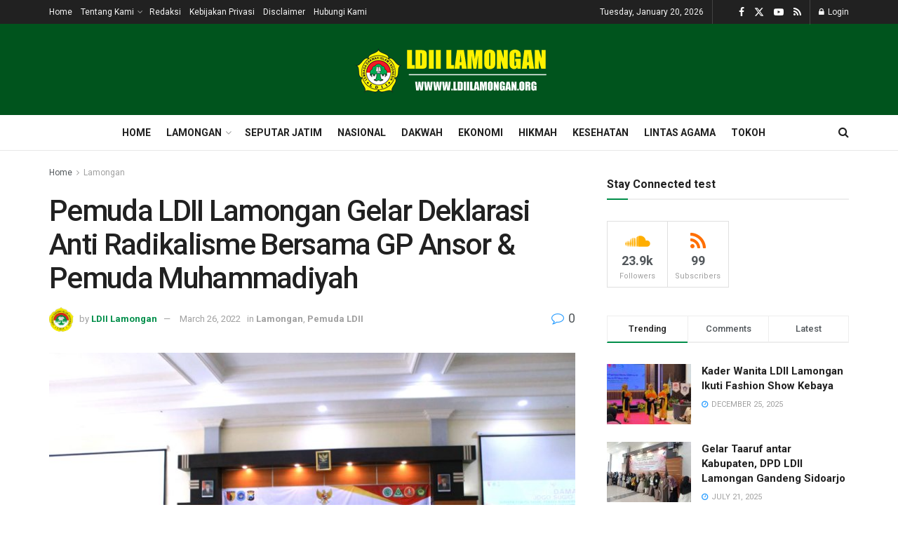

--- FILE ---
content_type: text/html; charset=UTF-8
request_url: https://ldiilamongan.org/lamongan/1463/pemuda-ldii-lamongan-gelar-deklarasi-anti-radikalisme-bersama-gp-ansor-pemuda-muhammadiyah/
body_size: 32479
content:
<!doctype html>
<!--[if lt IE 7]> <html class="no-js lt-ie9 lt-ie8 lt-ie7" dir="ltr" lang="en-US" prefix="og: https://ogp.me/ns#"> <![endif]-->
<!--[if IE 7]>    <html class="no-js lt-ie9 lt-ie8" dir="ltr" lang="en-US" prefix="og: https://ogp.me/ns#"> <![endif]-->
<!--[if IE 8]>    <html class="no-js lt-ie9" dir="ltr" lang="en-US" prefix="og: https://ogp.me/ns#"> <![endif]-->
<!--[if IE 9]>    <html class="no-js lt-ie10" dir="ltr" lang="en-US" prefix="og: https://ogp.me/ns#"> <![endif]-->
<!--[if gt IE 8]><!--> <html class="no-js" dir="ltr" lang="en-US" prefix="og: https://ogp.me/ns#"> <!--<![endif]-->
<head>
    <meta http-equiv="Content-Type" content="text/html; charset=UTF-8" />
    <meta name='viewport' content='width=device-width, initial-scale=1, user-scalable=yes' />
    <link rel="profile" href="http://gmpg.org/xfn/11" />
    <link rel="pingback" href="https://ldiilamongan.org/xmlrpc.php" />
    <title>Pemuda LDII Lamongan Gelar Deklarasi Anti Radikalisme Bersama GP Ansor &amp; Pemuda Muhammadiyah | LDII Lamongan</title>
	<style>img:is([sizes="auto" i], [sizes^="auto," i]) { contain-intrinsic-size: 3000px 1500px }</style>
	
		<!-- All in One SEO 4.8.9 - aioseo.com -->
	<meta name="robots" content="max-image-preview:large" />
	<meta name="author" content="LDII Lamongan"/>
	<meta name="keywords" content="deklarasi anti radikalisme anti terorisme,deklarasi damai,gp ansor,ldii,ldii lamongan,pemuda ldii,pemuda muhammadiyah" />
	<link rel="canonical" href="https://ldiilamongan.org/lamongan/1463/pemuda-ldii-lamongan-gelar-deklarasi-anti-radikalisme-bersama-gp-ansor-pemuda-muhammadiyah/" />
	<meta name="generator" content="All in One SEO (AIOSEO) 4.8.9" />
		<meta property="og:locale" content="en_US" />
		<meta property="og:site_name" content="LDII Lamongan | Website Resmi Lembaga Dakwah Islam Indonesia (LDII) Kabupaten Lamongan" />
		<meta property="og:type" content="article" />
		<meta property="og:title" content="Pemuda LDII Lamongan Gelar Deklarasi Anti Radikalisme Bersama GP Ansor &amp; Pemuda Muhammadiyah | LDII Lamongan" />
		<meta property="og:url" content="https://ldiilamongan.org/lamongan/1463/pemuda-ldii-lamongan-gelar-deklarasi-anti-radikalisme-bersama-gp-ansor-pemuda-muhammadiyah/" />
		<meta property="article:published_time" content="2022-03-26T23:23:16+00:00" />
		<meta property="article:modified_time" content="2022-03-26T23:23:16+00:00" />
		<meta name="twitter:card" content="summary" />
		<meta name="twitter:title" content="Pemuda LDII Lamongan Gelar Deklarasi Anti Radikalisme Bersama GP Ansor &amp; Pemuda Muhammadiyah | LDII Lamongan" />
		<script type="application/ld+json" class="aioseo-schema">
			{"@context":"https:\/\/schema.org","@graph":[{"@type":"Article","@id":"https:\/\/ldiilamongan.org\/lamongan\/1463\/pemuda-ldii-lamongan-gelar-deklarasi-anti-radikalisme-bersama-gp-ansor-pemuda-muhammadiyah\/#article","name":"Pemuda LDII Lamongan Gelar Deklarasi Anti Radikalisme Bersama GP Ansor & Pemuda Muhammadiyah | LDII Lamongan","headline":"Pemuda LDII Lamongan Gelar Deklarasi Anti Radikalisme Bersama GP Ansor &#038; Pemuda Muhammadiyah","author":{"@id":"https:\/\/ldiilamongan.org\/author\/ldii-lamongan\/#author"},"publisher":{"@id":"https:\/\/ldiilamongan.org\/#organization"},"image":{"@type":"ImageObject","url":"https:\/\/ldiilamongan.org\/wp-content\/uploads\/2022\/03\/deklarasi-damai-anti-radikalisme-anti-terorisme-2.jpg","width":1296,"height":864},"datePublished":"2022-03-26T23:23:16+00:00","dateModified":"2022-03-26T23:23:16+00:00","inLanguage":"en-US","mainEntityOfPage":{"@id":"https:\/\/ldiilamongan.org\/lamongan\/1463\/pemuda-ldii-lamongan-gelar-deklarasi-anti-radikalisme-bersama-gp-ansor-pemuda-muhammadiyah\/#webpage"},"isPartOf":{"@id":"https:\/\/ldiilamongan.org\/lamongan\/1463\/pemuda-ldii-lamongan-gelar-deklarasi-anti-radikalisme-bersama-gp-ansor-pemuda-muhammadiyah\/#webpage"},"articleSection":"Lamongan, Pemuda LDII, deklarasi anti radikalisme anti terorisme, Deklarasi damai, gp ansor, ldii, LDII Lamongan, Pemuda LDII, pemuda muhammadiyah"},{"@type":"BreadcrumbList","@id":"https:\/\/ldiilamongan.org\/lamongan\/1463\/pemuda-ldii-lamongan-gelar-deklarasi-anti-radikalisme-bersama-gp-ansor-pemuda-muhammadiyah\/#breadcrumblist","itemListElement":[{"@type":"ListItem","@id":"https:\/\/ldiilamongan.org#listItem","position":1,"name":"Home","item":"https:\/\/ldiilamongan.org","nextItem":{"@type":"ListItem","@id":"https:\/\/ldiilamongan.org\/category\/lamongan\/#listItem","name":"Lamongan"}},{"@type":"ListItem","@id":"https:\/\/ldiilamongan.org\/category\/lamongan\/#listItem","position":2,"name":"Lamongan","item":"https:\/\/ldiilamongan.org\/category\/lamongan\/","nextItem":{"@type":"ListItem","@id":"https:\/\/ldiilamongan.org\/lamongan\/1463\/pemuda-ldii-lamongan-gelar-deklarasi-anti-radikalisme-bersama-gp-ansor-pemuda-muhammadiyah\/#listItem","name":"Pemuda LDII Lamongan Gelar Deklarasi Anti Radikalisme Bersama GP Ansor &#038; Pemuda Muhammadiyah"},"previousItem":{"@type":"ListItem","@id":"https:\/\/ldiilamongan.org#listItem","name":"Home"}},{"@type":"ListItem","@id":"https:\/\/ldiilamongan.org\/lamongan\/1463\/pemuda-ldii-lamongan-gelar-deklarasi-anti-radikalisme-bersama-gp-ansor-pemuda-muhammadiyah\/#listItem","position":3,"name":"Pemuda LDII Lamongan Gelar Deklarasi Anti Radikalisme Bersama GP Ansor &#038; Pemuda Muhammadiyah","previousItem":{"@type":"ListItem","@id":"https:\/\/ldiilamongan.org\/category\/lamongan\/#listItem","name":"Lamongan"}}]},{"@type":"Organization","@id":"https:\/\/ldiilamongan.org\/#organization","name":"LDII Lamongan","description":"Website Resmi Lembaga Dakwah Islam Indonesia (LDII) Kabupaten Lamongan","url":"https:\/\/ldiilamongan.org\/"},{"@type":"Person","@id":"https:\/\/ldiilamongan.org\/author\/ldii-lamongan\/#author","url":"https:\/\/ldiilamongan.org\/author\/ldii-lamongan\/","name":"LDII Lamongan","image":{"@type":"ImageObject","@id":"https:\/\/ldiilamongan.org\/lamongan\/1463\/pemuda-ldii-lamongan-gelar-deklarasi-anti-radikalisme-bersama-gp-ansor-pemuda-muhammadiyah\/#authorImage","url":"https:\/\/secure.gravatar.com\/avatar\/6c5d61c73d0238a915622c5c017684452ab3f8c91c635497ede61f9f0dd5f521?s=96&d=mm&r=g","width":96,"height":96,"caption":"LDII Lamongan"}},{"@type":"WebPage","@id":"https:\/\/ldiilamongan.org\/lamongan\/1463\/pemuda-ldii-lamongan-gelar-deklarasi-anti-radikalisme-bersama-gp-ansor-pemuda-muhammadiyah\/#webpage","url":"https:\/\/ldiilamongan.org\/lamongan\/1463\/pemuda-ldii-lamongan-gelar-deklarasi-anti-radikalisme-bersama-gp-ansor-pemuda-muhammadiyah\/","name":"Pemuda LDII Lamongan Gelar Deklarasi Anti Radikalisme Bersama GP Ansor & Pemuda Muhammadiyah | LDII Lamongan","inLanguage":"en-US","isPartOf":{"@id":"https:\/\/ldiilamongan.org\/#website"},"breadcrumb":{"@id":"https:\/\/ldiilamongan.org\/lamongan\/1463\/pemuda-ldii-lamongan-gelar-deklarasi-anti-radikalisme-bersama-gp-ansor-pemuda-muhammadiyah\/#breadcrumblist"},"author":{"@id":"https:\/\/ldiilamongan.org\/author\/ldii-lamongan\/#author"},"creator":{"@id":"https:\/\/ldiilamongan.org\/author\/ldii-lamongan\/#author"},"image":{"@type":"ImageObject","url":"https:\/\/ldiilamongan.org\/wp-content\/uploads\/2022\/03\/deklarasi-damai-anti-radikalisme-anti-terorisme-2.jpg","@id":"https:\/\/ldiilamongan.org\/lamongan\/1463\/pemuda-ldii-lamongan-gelar-deklarasi-anti-radikalisme-bersama-gp-ansor-pemuda-muhammadiyah\/#mainImage","width":1296,"height":864},"primaryImageOfPage":{"@id":"https:\/\/ldiilamongan.org\/lamongan\/1463\/pemuda-ldii-lamongan-gelar-deklarasi-anti-radikalisme-bersama-gp-ansor-pemuda-muhammadiyah\/#mainImage"},"datePublished":"2022-03-26T23:23:16+00:00","dateModified":"2022-03-26T23:23:16+00:00"},{"@type":"WebSite","@id":"https:\/\/ldiilamongan.org\/#website","url":"https:\/\/ldiilamongan.org\/","name":"LDII Lamongan","description":"Website Resmi Lembaga Dakwah Islam Indonesia (LDII) Kabupaten Lamongan","inLanguage":"en-US","publisher":{"@id":"https:\/\/ldiilamongan.org\/#organization"}}]}
		</script>
		<!-- All in One SEO -->

<meta property="og:type" content="article">
<meta property="og:title" content="Pemuda LDII Lamongan Gelar Deklarasi Anti Radikalisme Bersama GP Ansor &#038; Pemuda Muhammadiyah">
<meta property="og:site_name" content="LDII Lamongan">
<meta property="og:description" content="Lamongan - 3 Ormas pemuda Lamongan, yaitu  GP Ansor, Pemuda Muhammadiyah dan Pemuda LDII menggelar Deklarasi Anti Radikalisme dan terorisme.">
<meta property="og:url" content="https://ldiilamongan.org/lamongan/1463/pemuda-ldii-lamongan-gelar-deklarasi-anti-radikalisme-bersama-gp-ansor-pemuda-muhammadiyah/">
<meta property="og:locale" content="en_US">
<meta property="og:image" content="https://ldiilamongan.org/wp-content/uploads/2022/03/deklarasi-damai-anti-radikalisme-anti-terorisme-2.jpg">
<meta property="og:image:height" content="864">
<meta property="og:image:width" content="1296">
<meta property="article:published_time" content="2022-03-26T23:23:16+00:00">
<meta property="article:modified_time" content="2022-03-26T23:23:16+00:00">
<meta property="article:author" content="http://ldiilamongan.org">
<meta property="article:section" content="Lamongan">
<meta property="article:tag" content="deklarasi anti radikalisme anti terorisme">
<meta property="article:tag" content="Deklarasi damai">
<meta property="article:tag" content="gp ansor">
<meta property="article:tag" content="ldii">
<meta property="article:tag" content="LDII Lamongan">
<meta property="article:tag" content="Pemuda LDII">
<meta property="article:tag" content="pemuda muhammadiyah">
<meta name="twitter:card" content="summary_large_image">
<meta name="twitter:title" content="Pemuda LDII Lamongan Gelar Deklarasi Anti Radikalisme Bersama GP Ansor &#038; Pemuda Muhammadiyah">
<meta name="twitter:description" content="Lamongan - 3 Ormas pemuda Lamongan, yaitu  GP Ansor, Pemuda Muhammadiyah dan Pemuda LDII menggelar Deklarasi Anti Radikalisme dan terorisme.">
<meta name="twitter:url" content="https://ldiilamongan.org/lamongan/1463/pemuda-ldii-lamongan-gelar-deklarasi-anti-radikalisme-bersama-gp-ansor-pemuda-muhammadiyah/">
<meta name="twitter:site" content="http://ldiilamongan.org">
<meta name="twitter:image" content="https://ldiilamongan.org/wp-content/uploads/2022/03/deklarasi-damai-anti-radikalisme-anti-terorisme-2.jpg">
<meta name="twitter:image:width" content="1296">
<meta name="twitter:image:height" content="864">
			<script type="text/javascript">
			  var jnews_ajax_url = '/?ajax-request=jnews'
			</script>
			<script type="text/javascript">;window.jnews=window.jnews||{},window.jnews.library=window.jnews.library||{},window.jnews.library=function(){"use strict";var e=this;e.win=window,e.doc=document,e.noop=function(){},e.globalBody=e.doc.getElementsByTagName("body")[0],e.globalBody=e.globalBody?e.globalBody:e.doc,e.win.jnewsDataStorage=e.win.jnewsDataStorage||{_storage:new WeakMap,put:function(e,t,n){this._storage.has(e)||this._storage.set(e,new Map),this._storage.get(e).set(t,n)},get:function(e,t){return this._storage.get(e).get(t)},has:function(e,t){return this._storage.has(e)&&this._storage.get(e).has(t)},remove:function(e,t){var n=this._storage.get(e).delete(t);return 0===!this._storage.get(e).size&&this._storage.delete(e),n}},e.windowWidth=function(){return e.win.innerWidth||e.docEl.clientWidth||e.globalBody.clientWidth},e.windowHeight=function(){return e.win.innerHeight||e.docEl.clientHeight||e.globalBody.clientHeight},e.requestAnimationFrame=e.win.requestAnimationFrame||e.win.webkitRequestAnimationFrame||e.win.mozRequestAnimationFrame||e.win.msRequestAnimationFrame||window.oRequestAnimationFrame||function(e){return setTimeout(e,1e3/60)},e.cancelAnimationFrame=e.win.cancelAnimationFrame||e.win.webkitCancelAnimationFrame||e.win.webkitCancelRequestAnimationFrame||e.win.mozCancelAnimationFrame||e.win.msCancelRequestAnimationFrame||e.win.oCancelRequestAnimationFrame||function(e){clearTimeout(e)},e.classListSupport="classList"in document.createElement("_"),e.hasClass=e.classListSupport?function(e,t){return e.classList.contains(t)}:function(e,t){return e.className.indexOf(t)>=0},e.addClass=e.classListSupport?function(t,n){e.hasClass(t,n)||t.classList.add(n)}:function(t,n){e.hasClass(t,n)||(t.className+=" "+n)},e.removeClass=e.classListSupport?function(t,n){e.hasClass(t,n)&&t.classList.remove(n)}:function(t,n){e.hasClass(t,n)&&(t.className=t.className.replace(n,""))},e.objKeys=function(e){var t=[];for(var n in e)Object.prototype.hasOwnProperty.call(e,n)&&t.push(n);return t},e.isObjectSame=function(e,t){var n=!0;return JSON.stringify(e)!==JSON.stringify(t)&&(n=!1),n},e.extend=function(){for(var e,t,n,o=arguments[0]||{},i=1,a=arguments.length;i<a;i++)if(null!==(e=arguments[i]))for(t in e)o!==(n=e[t])&&void 0!==n&&(o[t]=n);return o},e.dataStorage=e.win.jnewsDataStorage,e.isVisible=function(e){return 0!==e.offsetWidth&&0!==e.offsetHeight||e.getBoundingClientRect().length},e.getHeight=function(e){return e.offsetHeight||e.clientHeight||e.getBoundingClientRect().height},e.getWidth=function(e){return e.offsetWidth||e.clientWidth||e.getBoundingClientRect().width},e.supportsPassive=!1;try{var t=Object.defineProperty({},"passive",{get:function(){e.supportsPassive=!0}});"createEvent"in e.doc?e.win.addEventListener("test",null,t):"fireEvent"in e.doc&&e.win.attachEvent("test",null)}catch(e){}e.passiveOption=!!e.supportsPassive&&{passive:!0},e.setStorage=function(e,t){e="jnews-"+e;var n={expired:Math.floor(((new Date).getTime()+432e5)/1e3)};t=Object.assign(n,t);localStorage.setItem(e,JSON.stringify(t))},e.getStorage=function(e){e="jnews-"+e;var t=localStorage.getItem(e);return null!==t&&0<t.length?JSON.parse(localStorage.getItem(e)):{}},e.expiredStorage=function(){var t,n="jnews-";for(var o in localStorage)o.indexOf(n)>-1&&"undefined"!==(t=e.getStorage(o.replace(n,""))).expired&&t.expired<Math.floor((new Date).getTime()/1e3)&&localStorage.removeItem(o)},e.addEvents=function(t,n,o){for(var i in n){var a=["touchstart","touchmove"].indexOf(i)>=0&&!o&&e.passiveOption;"createEvent"in e.doc?t.addEventListener(i,n[i],a):"fireEvent"in e.doc&&t.attachEvent("on"+i,n[i])}},e.removeEvents=function(t,n){for(var o in n)"createEvent"in e.doc?t.removeEventListener(o,n[o]):"fireEvent"in e.doc&&t.detachEvent("on"+o,n[o])},e.triggerEvents=function(t,n,o){var i;o=o||{detail:null};return"createEvent"in e.doc?(!(i=e.doc.createEvent("CustomEvent")||new CustomEvent(n)).initCustomEvent||i.initCustomEvent(n,!0,!1,o),void t.dispatchEvent(i)):"fireEvent"in e.doc?((i=e.doc.createEventObject()).eventType=n,void t.fireEvent("on"+i.eventType,i)):void 0},e.getParents=function(t,n){void 0===n&&(n=e.doc);for(var o=[],i=t.parentNode,a=!1;!a;)if(i){var r=i;r.querySelectorAll(n).length?a=!0:(o.push(r),i=r.parentNode)}else o=[],a=!0;return o},e.forEach=function(e,t,n){for(var o=0,i=e.length;o<i;o++)t.call(n,e[o],o)},e.getText=function(e){return e.innerText||e.textContent},e.setText=function(e,t){var n="object"==typeof t?t.innerText||t.textContent:t;e.innerText&&(e.innerText=n),e.textContent&&(e.textContent=n)},e.httpBuildQuery=function(t){return e.objKeys(t).reduce(function t(n){var o=arguments.length>1&&void 0!==arguments[1]?arguments[1]:null;return function(i,a){var r=n[a];a=encodeURIComponent(a);var s=o?"".concat(o,"[").concat(a,"]"):a;return null==r||"function"==typeof r?(i.push("".concat(s,"=")),i):["number","boolean","string"].includes(typeof r)?(i.push("".concat(s,"=").concat(encodeURIComponent(r))),i):(i.push(e.objKeys(r).reduce(t(r,s),[]).join("&")),i)}}(t),[]).join("&")},e.get=function(t,n,o,i){return o="function"==typeof o?o:e.noop,e.ajax("GET",t,n,o,i)},e.post=function(t,n,o,i){return o="function"==typeof o?o:e.noop,e.ajax("POST",t,n,o,i)},e.ajax=function(t,n,o,i,a){var r=new XMLHttpRequest,s=n,c=e.httpBuildQuery(o);if(t=-1!=["GET","POST"].indexOf(t)?t:"GET",r.open(t,s+("GET"==t?"?"+c:""),!0),"POST"==t&&r.setRequestHeader("Content-type","application/x-www-form-urlencoded"),r.setRequestHeader("X-Requested-With","XMLHttpRequest"),r.onreadystatechange=function(){4===r.readyState&&200<=r.status&&300>r.status&&"function"==typeof i&&i.call(void 0,r.response)},void 0!==a&&!a){return{xhr:r,send:function(){r.send("POST"==t?c:null)}}}return r.send("POST"==t?c:null),{xhr:r}},e.scrollTo=function(t,n,o){function i(e,t,n){this.start=this.position(),this.change=e-this.start,this.currentTime=0,this.increment=20,this.duration=void 0===n?500:n,this.callback=t,this.finish=!1,this.animateScroll()}return Math.easeInOutQuad=function(e,t,n,o){return(e/=o/2)<1?n/2*e*e+t:-n/2*(--e*(e-2)-1)+t},i.prototype.stop=function(){this.finish=!0},i.prototype.move=function(t){e.doc.documentElement.scrollTop=t,e.globalBody.parentNode.scrollTop=t,e.globalBody.scrollTop=t},i.prototype.position=function(){return e.doc.documentElement.scrollTop||e.globalBody.parentNode.scrollTop||e.globalBody.scrollTop},i.prototype.animateScroll=function(){this.currentTime+=this.increment;var t=Math.easeInOutQuad(this.currentTime,this.start,this.change,this.duration);this.move(t),this.currentTime<this.duration&&!this.finish?e.requestAnimationFrame.call(e.win,this.animateScroll.bind(this)):this.callback&&"function"==typeof this.callback&&this.callback()},new i(t,n,o)},e.unwrap=function(t){var n,o=t;e.forEach(t,(function(e,t){n?n+=e:n=e})),o.replaceWith(n)},e.performance={start:function(e){performance.mark(e+"Start")},stop:function(e){performance.mark(e+"End"),performance.measure(e,e+"Start",e+"End")}},e.fps=function(){var t=0,n=0,o=0;!function(){var i=t=0,a=0,r=0,s=document.getElementById("fpsTable"),c=function(t){void 0===document.getElementsByTagName("body")[0]?e.requestAnimationFrame.call(e.win,(function(){c(t)})):document.getElementsByTagName("body")[0].appendChild(t)};null===s&&((s=document.createElement("div")).style.position="fixed",s.style.top="120px",s.style.left="10px",s.style.width="100px",s.style.height="20px",s.style.border="1px solid black",s.style.fontSize="11px",s.style.zIndex="100000",s.style.backgroundColor="white",s.id="fpsTable",c(s));var l=function(){o++,n=Date.now(),(a=(o/(r=(n-t)/1e3)).toPrecision(2))!=i&&(i=a,s.innerHTML=i+"fps"),1<r&&(t=n,o=0),e.requestAnimationFrame.call(e.win,l)};l()}()},e.instr=function(e,t){for(var n=0;n<t.length;n++)if(-1!==e.toLowerCase().indexOf(t[n].toLowerCase()))return!0},e.winLoad=function(t,n){function o(o){if("complete"===e.doc.readyState||"interactive"===e.doc.readyState)return!o||n?setTimeout(t,n||1):t(o),1}o()||e.addEvents(e.win,{load:o})},e.docReady=function(t,n){function o(o){if("complete"===e.doc.readyState||"interactive"===e.doc.readyState)return!o||n?setTimeout(t,n||1):t(o),1}o()||e.addEvents(e.doc,{DOMContentLoaded:o})},e.fireOnce=function(){e.docReady((function(){e.assets=e.assets||[],e.assets.length&&(e.boot(),e.load_assets())}),50)},e.boot=function(){e.length&&e.doc.querySelectorAll("style[media]").forEach((function(e){"not all"==e.getAttribute("media")&&e.removeAttribute("media")}))},e.create_js=function(t,n){var o=e.doc.createElement("script");switch(o.setAttribute("src",t),n){case"defer":o.setAttribute("defer",!0);break;case"async":o.setAttribute("async",!0);break;case"deferasync":o.setAttribute("defer",!0),o.setAttribute("async",!0)}e.globalBody.appendChild(o)},e.load_assets=function(){"object"==typeof e.assets&&e.forEach(e.assets.slice(0),(function(t,n){var o="";t.defer&&(o+="defer"),t.async&&(o+="async"),e.create_js(t.url,o);var i=e.assets.indexOf(t);i>-1&&e.assets.splice(i,1)})),e.assets=jnewsoption.au_scripts=window.jnewsads=[]},e.setCookie=function(e,t,n){var o="";if(n){var i=new Date;i.setTime(i.getTime()+24*n*60*60*1e3),o="; expires="+i.toUTCString()}document.cookie=e+"="+(t||"")+o+"; path=/"},e.getCookie=function(e){for(var t=e+"=",n=document.cookie.split(";"),o=0;o<n.length;o++){for(var i=n[o];" "==i.charAt(0);)i=i.substring(1,i.length);if(0==i.indexOf(t))return i.substring(t.length,i.length)}return null},e.eraseCookie=function(e){document.cookie=e+"=; Path=/; Expires=Thu, 01 Jan 1970 00:00:01 GMT;"},e.docReady((function(){e.globalBody=e.globalBody==e.doc?e.doc.getElementsByTagName("body")[0]:e.globalBody,e.globalBody=e.globalBody?e.globalBody:e.doc})),e.winLoad((function(){e.winLoad((function(){var t=!1;if(void 0!==window.jnewsadmin)if(void 0!==window.file_version_checker){var n=e.objKeys(window.file_version_checker);n.length?n.forEach((function(e){t||"10.0.4"===window.file_version_checker[e]||(t=!0)})):t=!0}else t=!0;t&&(window.jnewsHelper.getMessage(),window.jnewsHelper.getNotice())}),2500)}))},window.jnews.library=new window.jnews.library;</script><link rel='dns-prefetch' href='//fonts.googleapis.com' />
<link rel='preconnect' href='https://fonts.gstatic.com' />
<link rel="alternate" type="application/rss+xml" title="LDII Lamongan &raquo; Feed" href="https://ldiilamongan.org/feed/" />
<link rel="alternate" type="application/rss+xml" title="LDII Lamongan &raquo; Comments Feed" href="https://ldiilamongan.org/comments/feed/" />
<link rel="alternate" type="application/rss+xml" title="LDII Lamongan &raquo; Pemuda LDII Lamongan Gelar Deklarasi Anti Radikalisme Bersama GP Ansor &#038; Pemuda Muhammadiyah Comments Feed" href="https://ldiilamongan.org/lamongan/1463/pemuda-ldii-lamongan-gelar-deklarasi-anti-radikalisme-bersama-gp-ansor-pemuda-muhammadiyah/feed/" />
<script type="text/javascript">
/* <![CDATA[ */
window._wpemojiSettings = {"baseUrl":"https:\/\/s.w.org\/images\/core\/emoji\/16.0.1\/72x72\/","ext":".png","svgUrl":"https:\/\/s.w.org\/images\/core\/emoji\/16.0.1\/svg\/","svgExt":".svg","source":{"concatemoji":"https:\/\/ldiilamongan.org\/wp-includes\/js\/wp-emoji-release.min.js?ver=6.8.3"}};
/*! This file is auto-generated */
!function(s,n){var o,i,e;function c(e){try{var t={supportTests:e,timestamp:(new Date).valueOf()};sessionStorage.setItem(o,JSON.stringify(t))}catch(e){}}function p(e,t,n){e.clearRect(0,0,e.canvas.width,e.canvas.height),e.fillText(t,0,0);var t=new Uint32Array(e.getImageData(0,0,e.canvas.width,e.canvas.height).data),a=(e.clearRect(0,0,e.canvas.width,e.canvas.height),e.fillText(n,0,0),new Uint32Array(e.getImageData(0,0,e.canvas.width,e.canvas.height).data));return t.every(function(e,t){return e===a[t]})}function u(e,t){e.clearRect(0,0,e.canvas.width,e.canvas.height),e.fillText(t,0,0);for(var n=e.getImageData(16,16,1,1),a=0;a<n.data.length;a++)if(0!==n.data[a])return!1;return!0}function f(e,t,n,a){switch(t){case"flag":return n(e,"\ud83c\udff3\ufe0f\u200d\u26a7\ufe0f","\ud83c\udff3\ufe0f\u200b\u26a7\ufe0f")?!1:!n(e,"\ud83c\udde8\ud83c\uddf6","\ud83c\udde8\u200b\ud83c\uddf6")&&!n(e,"\ud83c\udff4\udb40\udc67\udb40\udc62\udb40\udc65\udb40\udc6e\udb40\udc67\udb40\udc7f","\ud83c\udff4\u200b\udb40\udc67\u200b\udb40\udc62\u200b\udb40\udc65\u200b\udb40\udc6e\u200b\udb40\udc67\u200b\udb40\udc7f");case"emoji":return!a(e,"\ud83e\udedf")}return!1}function g(e,t,n,a){var r="undefined"!=typeof WorkerGlobalScope&&self instanceof WorkerGlobalScope?new OffscreenCanvas(300,150):s.createElement("canvas"),o=r.getContext("2d",{willReadFrequently:!0}),i=(o.textBaseline="top",o.font="600 32px Arial",{});return e.forEach(function(e){i[e]=t(o,e,n,a)}),i}function t(e){var t=s.createElement("script");t.src=e,t.defer=!0,s.head.appendChild(t)}"undefined"!=typeof Promise&&(o="wpEmojiSettingsSupports",i=["flag","emoji"],n.supports={everything:!0,everythingExceptFlag:!0},e=new Promise(function(e){s.addEventListener("DOMContentLoaded",e,{once:!0})}),new Promise(function(t){var n=function(){try{var e=JSON.parse(sessionStorage.getItem(o));if("object"==typeof e&&"number"==typeof e.timestamp&&(new Date).valueOf()<e.timestamp+604800&&"object"==typeof e.supportTests)return e.supportTests}catch(e){}return null}();if(!n){if("undefined"!=typeof Worker&&"undefined"!=typeof OffscreenCanvas&&"undefined"!=typeof URL&&URL.createObjectURL&&"undefined"!=typeof Blob)try{var e="postMessage("+g.toString()+"("+[JSON.stringify(i),f.toString(),p.toString(),u.toString()].join(",")+"));",a=new Blob([e],{type:"text/javascript"}),r=new Worker(URL.createObjectURL(a),{name:"wpTestEmojiSupports"});return void(r.onmessage=function(e){c(n=e.data),r.terminate(),t(n)})}catch(e){}c(n=g(i,f,p,u))}t(n)}).then(function(e){for(var t in e)n.supports[t]=e[t],n.supports.everything=n.supports.everything&&n.supports[t],"flag"!==t&&(n.supports.everythingExceptFlag=n.supports.everythingExceptFlag&&n.supports[t]);n.supports.everythingExceptFlag=n.supports.everythingExceptFlag&&!n.supports.flag,n.DOMReady=!1,n.readyCallback=function(){n.DOMReady=!0}}).then(function(){return e}).then(function(){var e;n.supports.everything||(n.readyCallback(),(e=n.source||{}).concatemoji?t(e.concatemoji):e.wpemoji&&e.twemoji&&(t(e.twemoji),t(e.wpemoji)))}))}((window,document),window._wpemojiSettings);
/* ]]> */
</script>
<style id='wp-emoji-styles-inline-css' type='text/css'>

	img.wp-smiley, img.emoji {
		display: inline !important;
		border: none !important;
		box-shadow: none !important;
		height: 1em !important;
		width: 1em !important;
		margin: 0 0.07em !important;
		vertical-align: -0.1em !important;
		background: none !important;
		padding: 0 !important;
	}
</style>
<link rel='stylesheet' id='wp-block-library-css' href='https://ldiilamongan.org/wp-includes/css/dist/block-library/style.min.css?ver=6.8.3' type='text/css' media='all' />
<style id='classic-theme-styles-inline-css' type='text/css'>
/*! This file is auto-generated */
.wp-block-button__link{color:#fff;background-color:#32373c;border-radius:9999px;box-shadow:none;text-decoration:none;padding:calc(.667em + 2px) calc(1.333em + 2px);font-size:1.125em}.wp-block-file__button{background:#32373c;color:#fff;text-decoration:none}
</style>
<link rel='stylesheet' id='jnews-faq-css' href='https://ldiilamongan.org/wp-content/plugins/jnews-essential/assets/css/faq.css?ver=12.0.2' type='text/css' media='all' />
<style id='global-styles-inline-css' type='text/css'>
:root{--wp--preset--aspect-ratio--square: 1;--wp--preset--aspect-ratio--4-3: 4/3;--wp--preset--aspect-ratio--3-4: 3/4;--wp--preset--aspect-ratio--3-2: 3/2;--wp--preset--aspect-ratio--2-3: 2/3;--wp--preset--aspect-ratio--16-9: 16/9;--wp--preset--aspect-ratio--9-16: 9/16;--wp--preset--color--black: #000000;--wp--preset--color--cyan-bluish-gray: #abb8c3;--wp--preset--color--white: #ffffff;--wp--preset--color--pale-pink: #f78da7;--wp--preset--color--vivid-red: #cf2e2e;--wp--preset--color--luminous-vivid-orange: #ff6900;--wp--preset--color--luminous-vivid-amber: #fcb900;--wp--preset--color--light-green-cyan: #7bdcb5;--wp--preset--color--vivid-green-cyan: #00d084;--wp--preset--color--pale-cyan-blue: #8ed1fc;--wp--preset--color--vivid-cyan-blue: #0693e3;--wp--preset--color--vivid-purple: #9b51e0;--wp--preset--gradient--vivid-cyan-blue-to-vivid-purple: linear-gradient(135deg,rgba(6,147,227,1) 0%,rgb(155,81,224) 100%);--wp--preset--gradient--light-green-cyan-to-vivid-green-cyan: linear-gradient(135deg,rgb(122,220,180) 0%,rgb(0,208,130) 100%);--wp--preset--gradient--luminous-vivid-amber-to-luminous-vivid-orange: linear-gradient(135deg,rgba(252,185,0,1) 0%,rgba(255,105,0,1) 100%);--wp--preset--gradient--luminous-vivid-orange-to-vivid-red: linear-gradient(135deg,rgba(255,105,0,1) 0%,rgb(207,46,46) 100%);--wp--preset--gradient--very-light-gray-to-cyan-bluish-gray: linear-gradient(135deg,rgb(238,238,238) 0%,rgb(169,184,195) 100%);--wp--preset--gradient--cool-to-warm-spectrum: linear-gradient(135deg,rgb(74,234,220) 0%,rgb(151,120,209) 20%,rgb(207,42,186) 40%,rgb(238,44,130) 60%,rgb(251,105,98) 80%,rgb(254,248,76) 100%);--wp--preset--gradient--blush-light-purple: linear-gradient(135deg,rgb(255,206,236) 0%,rgb(152,150,240) 100%);--wp--preset--gradient--blush-bordeaux: linear-gradient(135deg,rgb(254,205,165) 0%,rgb(254,45,45) 50%,rgb(107,0,62) 100%);--wp--preset--gradient--luminous-dusk: linear-gradient(135deg,rgb(255,203,112) 0%,rgb(199,81,192) 50%,rgb(65,88,208) 100%);--wp--preset--gradient--pale-ocean: linear-gradient(135deg,rgb(255,245,203) 0%,rgb(182,227,212) 50%,rgb(51,167,181) 100%);--wp--preset--gradient--electric-grass: linear-gradient(135deg,rgb(202,248,128) 0%,rgb(113,206,126) 100%);--wp--preset--gradient--midnight: linear-gradient(135deg,rgb(2,3,129) 0%,rgb(40,116,252) 100%);--wp--preset--font-size--small: 13px;--wp--preset--font-size--medium: 20px;--wp--preset--font-size--large: 36px;--wp--preset--font-size--x-large: 42px;--wp--preset--spacing--20: 0.44rem;--wp--preset--spacing--30: 0.67rem;--wp--preset--spacing--40: 1rem;--wp--preset--spacing--50: 1.5rem;--wp--preset--spacing--60: 2.25rem;--wp--preset--spacing--70: 3.38rem;--wp--preset--spacing--80: 5.06rem;--wp--preset--shadow--natural: 6px 6px 9px rgba(0, 0, 0, 0.2);--wp--preset--shadow--deep: 12px 12px 50px rgba(0, 0, 0, 0.4);--wp--preset--shadow--sharp: 6px 6px 0px rgba(0, 0, 0, 0.2);--wp--preset--shadow--outlined: 6px 6px 0px -3px rgba(255, 255, 255, 1), 6px 6px rgba(0, 0, 0, 1);--wp--preset--shadow--crisp: 6px 6px 0px rgba(0, 0, 0, 1);}:where(.is-layout-flex){gap: 0.5em;}:where(.is-layout-grid){gap: 0.5em;}body .is-layout-flex{display: flex;}.is-layout-flex{flex-wrap: wrap;align-items: center;}.is-layout-flex > :is(*, div){margin: 0;}body .is-layout-grid{display: grid;}.is-layout-grid > :is(*, div){margin: 0;}:where(.wp-block-columns.is-layout-flex){gap: 2em;}:where(.wp-block-columns.is-layout-grid){gap: 2em;}:where(.wp-block-post-template.is-layout-flex){gap: 1.25em;}:where(.wp-block-post-template.is-layout-grid){gap: 1.25em;}.has-black-color{color: var(--wp--preset--color--black) !important;}.has-cyan-bluish-gray-color{color: var(--wp--preset--color--cyan-bluish-gray) !important;}.has-white-color{color: var(--wp--preset--color--white) !important;}.has-pale-pink-color{color: var(--wp--preset--color--pale-pink) !important;}.has-vivid-red-color{color: var(--wp--preset--color--vivid-red) !important;}.has-luminous-vivid-orange-color{color: var(--wp--preset--color--luminous-vivid-orange) !important;}.has-luminous-vivid-amber-color{color: var(--wp--preset--color--luminous-vivid-amber) !important;}.has-light-green-cyan-color{color: var(--wp--preset--color--light-green-cyan) !important;}.has-vivid-green-cyan-color{color: var(--wp--preset--color--vivid-green-cyan) !important;}.has-pale-cyan-blue-color{color: var(--wp--preset--color--pale-cyan-blue) !important;}.has-vivid-cyan-blue-color{color: var(--wp--preset--color--vivid-cyan-blue) !important;}.has-vivid-purple-color{color: var(--wp--preset--color--vivid-purple) !important;}.has-black-background-color{background-color: var(--wp--preset--color--black) !important;}.has-cyan-bluish-gray-background-color{background-color: var(--wp--preset--color--cyan-bluish-gray) !important;}.has-white-background-color{background-color: var(--wp--preset--color--white) !important;}.has-pale-pink-background-color{background-color: var(--wp--preset--color--pale-pink) !important;}.has-vivid-red-background-color{background-color: var(--wp--preset--color--vivid-red) !important;}.has-luminous-vivid-orange-background-color{background-color: var(--wp--preset--color--luminous-vivid-orange) !important;}.has-luminous-vivid-amber-background-color{background-color: var(--wp--preset--color--luminous-vivid-amber) !important;}.has-light-green-cyan-background-color{background-color: var(--wp--preset--color--light-green-cyan) !important;}.has-vivid-green-cyan-background-color{background-color: var(--wp--preset--color--vivid-green-cyan) !important;}.has-pale-cyan-blue-background-color{background-color: var(--wp--preset--color--pale-cyan-blue) !important;}.has-vivid-cyan-blue-background-color{background-color: var(--wp--preset--color--vivid-cyan-blue) !important;}.has-vivid-purple-background-color{background-color: var(--wp--preset--color--vivid-purple) !important;}.has-black-border-color{border-color: var(--wp--preset--color--black) !important;}.has-cyan-bluish-gray-border-color{border-color: var(--wp--preset--color--cyan-bluish-gray) !important;}.has-white-border-color{border-color: var(--wp--preset--color--white) !important;}.has-pale-pink-border-color{border-color: var(--wp--preset--color--pale-pink) !important;}.has-vivid-red-border-color{border-color: var(--wp--preset--color--vivid-red) !important;}.has-luminous-vivid-orange-border-color{border-color: var(--wp--preset--color--luminous-vivid-orange) !important;}.has-luminous-vivid-amber-border-color{border-color: var(--wp--preset--color--luminous-vivid-amber) !important;}.has-light-green-cyan-border-color{border-color: var(--wp--preset--color--light-green-cyan) !important;}.has-vivid-green-cyan-border-color{border-color: var(--wp--preset--color--vivid-green-cyan) !important;}.has-pale-cyan-blue-border-color{border-color: var(--wp--preset--color--pale-cyan-blue) !important;}.has-vivid-cyan-blue-border-color{border-color: var(--wp--preset--color--vivid-cyan-blue) !important;}.has-vivid-purple-border-color{border-color: var(--wp--preset--color--vivid-purple) !important;}.has-vivid-cyan-blue-to-vivid-purple-gradient-background{background: var(--wp--preset--gradient--vivid-cyan-blue-to-vivid-purple) !important;}.has-light-green-cyan-to-vivid-green-cyan-gradient-background{background: var(--wp--preset--gradient--light-green-cyan-to-vivid-green-cyan) !important;}.has-luminous-vivid-amber-to-luminous-vivid-orange-gradient-background{background: var(--wp--preset--gradient--luminous-vivid-amber-to-luminous-vivid-orange) !important;}.has-luminous-vivid-orange-to-vivid-red-gradient-background{background: var(--wp--preset--gradient--luminous-vivid-orange-to-vivid-red) !important;}.has-very-light-gray-to-cyan-bluish-gray-gradient-background{background: var(--wp--preset--gradient--very-light-gray-to-cyan-bluish-gray) !important;}.has-cool-to-warm-spectrum-gradient-background{background: var(--wp--preset--gradient--cool-to-warm-spectrum) !important;}.has-blush-light-purple-gradient-background{background: var(--wp--preset--gradient--blush-light-purple) !important;}.has-blush-bordeaux-gradient-background{background: var(--wp--preset--gradient--blush-bordeaux) !important;}.has-luminous-dusk-gradient-background{background: var(--wp--preset--gradient--luminous-dusk) !important;}.has-pale-ocean-gradient-background{background: var(--wp--preset--gradient--pale-ocean) !important;}.has-electric-grass-gradient-background{background: var(--wp--preset--gradient--electric-grass) !important;}.has-midnight-gradient-background{background: var(--wp--preset--gradient--midnight) !important;}.has-small-font-size{font-size: var(--wp--preset--font-size--small) !important;}.has-medium-font-size{font-size: var(--wp--preset--font-size--medium) !important;}.has-large-font-size{font-size: var(--wp--preset--font-size--large) !important;}.has-x-large-font-size{font-size: var(--wp--preset--font-size--x-large) !important;}
:where(.wp-block-post-template.is-layout-flex){gap: 1.25em;}:where(.wp-block-post-template.is-layout-grid){gap: 1.25em;}
:where(.wp-block-columns.is-layout-flex){gap: 2em;}:where(.wp-block-columns.is-layout-grid){gap: 2em;}
:root :where(.wp-block-pullquote){font-size: 1.5em;line-height: 1.6;}
</style>
<link rel='stylesheet' id='contact-form-7-css' href='https://ldiilamongan.org/wp-content/plugins/contact-form-7/includes/css/styles.css?ver=6.1.3' type='text/css' media='all' />
<link rel='stylesheet' id='jnews-video-css' href='https://ldiilamongan.org/wp-content/plugins/jnews-video/assets/css/plugin.css?ver=12.0.1' type='text/css' media='all' />
<link rel='stylesheet' id='js_composer_front-css' href='https://ldiilamongan.org/wp-content/plugins/js_composer/assets/css/js_composer.min.css?ver=8.7.1' type='text/css' media='all' />
<link rel='stylesheet' id='elementor-frontend-css' href='https://ldiilamongan.org/wp-content/plugins/elementor/assets/css/frontend.min.css?ver=3.32.5' type='text/css' media='all' />
<link rel='stylesheet' id='jeg_customizer_font-css' href='//fonts.googleapis.com/css?family=Roboto%3Aregular%2C500%2C700%2C500%2Cregular&#038;display=swap&#038;ver=1.3.2' type='text/css' media='all' />
<link rel='stylesheet' id='font-awesome-css' href='https://ldiilamongan.org/wp-content/plugins/elementor/assets/lib/font-awesome/css/font-awesome.min.css?ver=4.7.0' type='text/css' media='all' />
<link rel='stylesheet' id='jnews-frontend-css' href='https://ldiilamongan.org/wp-content/themes/jnews/assets/dist/frontend.min.css?ver=12.0.1' type='text/css' media='all' />
<link rel='stylesheet' id='jnews-js-composer-css' href='https://ldiilamongan.org/wp-content/themes/jnews/assets/css/js-composer-frontend.css?ver=12.0.1' type='text/css' media='all' />
<link rel='stylesheet' id='jnews-elementor-css' href='https://ldiilamongan.org/wp-content/themes/jnews/assets/css/elementor-frontend.css?ver=12.0.1' type='text/css' media='all' />
<link rel='stylesheet' id='jnews-style-css' href='https://ldiilamongan.org/wp-content/themes/jnews/style.css?ver=12.0.1' type='text/css' media='all' />
<link rel='stylesheet' id='jnews-darkmode-css' href='https://ldiilamongan.org/wp-content/themes/jnews/assets/css/darkmode.css?ver=12.0.1' type='text/css' media='all' />
<link rel='stylesheet' id='jnews-video-darkmode-css' href='https://ldiilamongan.org/wp-content/plugins/jnews-video/assets/css/darkmode.css?ver=12.0.1' type='text/css' media='all' />
<link rel='stylesheet' id='jnews-social-login-style-css' href='https://ldiilamongan.org/wp-content/plugins/jnews-social-login/assets/css/plugin.css?ver=12.0.0' type='text/css' media='all' />
<link rel='stylesheet' id='jnews-select-share-css' href='https://ldiilamongan.org/wp-content/plugins/jnews-social-share/assets/css/plugin.css' type='text/css' media='all' />
<link rel='stylesheet' id='jnews-weather-style-css' href='https://ldiilamongan.org/wp-content/plugins/jnews-weather/assets/css/plugin.css?ver=12.0.0' type='text/css' media='all' />
<script type="text/javascript" src="https://ldiilamongan.org/wp-includes/js/jquery/jquery.min.js?ver=3.7.1" id="jquery-core-js"></script>
<script type="text/javascript" src="https://ldiilamongan.org/wp-includes/js/jquery/jquery-migrate.min.js?ver=3.4.1" id="jquery-migrate-js"></script>
<script></script><link rel="https://api.w.org/" href="https://ldiilamongan.org/wp-json/" /><link rel="alternate" title="JSON" type="application/json" href="https://ldiilamongan.org/wp-json/wp/v2/posts/1463" /><link rel="EditURI" type="application/rsd+xml" title="RSD" href="https://ldiilamongan.org/xmlrpc.php?rsd" />
<meta name="generator" content="WordPress 6.8.3" />
<link rel='shortlink' href='https://ldiilamongan.org/?p=1463' />
<link rel="alternate" title="oEmbed (JSON)" type="application/json+oembed" href="https://ldiilamongan.org/wp-json/oembed/1.0/embed?url=https%3A%2F%2Fldiilamongan.org%2Flamongan%2F1463%2Fpemuda-ldii-lamongan-gelar-deklarasi-anti-radikalisme-bersama-gp-ansor-pemuda-muhammadiyah%2F" />
<link rel="alternate" title="oEmbed (XML)" type="text/xml+oembed" href="https://ldiilamongan.org/wp-json/oembed/1.0/embed?url=https%3A%2F%2Fldiilamongan.org%2Flamongan%2F1463%2Fpemuda-ldii-lamongan-gelar-deklarasi-anti-radikalisme-bersama-gp-ansor-pemuda-muhammadiyah%2F&#038;format=xml" />
<meta name="generator" content="Elementor 3.32.5; features: e_font_icon_svg, additional_custom_breakpoints; settings: css_print_method-external, google_font-enabled, font_display-swap">
			<style>
				.e-con.e-parent:nth-of-type(n+4):not(.e-lazyloaded):not(.e-no-lazyload),
				.e-con.e-parent:nth-of-type(n+4):not(.e-lazyloaded):not(.e-no-lazyload) * {
					background-image: none !important;
				}
				@media screen and (max-height: 1024px) {
					.e-con.e-parent:nth-of-type(n+3):not(.e-lazyloaded):not(.e-no-lazyload),
					.e-con.e-parent:nth-of-type(n+3):not(.e-lazyloaded):not(.e-no-lazyload) * {
						background-image: none !important;
					}
				}
				@media screen and (max-height: 640px) {
					.e-con.e-parent:nth-of-type(n+2):not(.e-lazyloaded):not(.e-no-lazyload),
					.e-con.e-parent:nth-of-type(n+2):not(.e-lazyloaded):not(.e-no-lazyload) * {
						background-image: none !important;
					}
				}
			</style>
			<meta name="generator" content="Powered by WPBakery Page Builder - drag and drop page builder for WordPress."/>
<script type='application/ld+json'>{"@context":"http:\/\/schema.org","@type":"Organization","@id":"https:\/\/ldiilamongan.org\/#organization","url":"https:\/\/ldiilamongan.org\/","name":"","logo":{"@type":"ImageObject","url":""},"sameAs":["http:\/\/facebook.com","http:\/\/twitter.com","https:\/\/plus.google.com\/+Jegtheme","http:\/\/youtube.com","http:\/\/jnews.jegtheme.com\/default\/feed\/"]}</script>
<script type='application/ld+json'>{"@context":"http:\/\/schema.org","@type":"WebSite","@id":"https:\/\/ldiilamongan.org\/#website","url":"https:\/\/ldiilamongan.org\/","name":"","potentialAction":{"@type":"SearchAction","target":"https:\/\/ldiilamongan.org\/?s={search_term_string}","query-input":"required name=search_term_string"}}</script>
<link rel="icon" href="https://ldiilamongan.org/wp-content/uploads/2021/07/cropped-cropped-LOGO-LDII-32x32.png" sizes="32x32" />
<link rel="icon" href="https://ldiilamongan.org/wp-content/uploads/2021/07/cropped-cropped-LOGO-LDII-192x192.png" sizes="192x192" />
<link rel="apple-touch-icon" href="https://ldiilamongan.org/wp-content/uploads/2021/07/cropped-cropped-LOGO-LDII-180x180.png" />
<meta name="msapplication-TileImage" content="https://ldiilamongan.org/wp-content/uploads/2021/07/cropped-cropped-LOGO-LDII-270x270.png" />
<style id="jeg_dynamic_css" type="text/css" data-type="jeg_custom-css">body { --j-accent-color : #018e4aff; } a, .jeg_menu_style_5>li>a:hover, .jeg_menu_style_5>li.sfHover>a, .jeg_menu_style_5>li.current-menu-item>a, .jeg_menu_style_5>li.current-menu-ancestor>a, .jeg_navbar .jeg_menu:not(.jeg_main_menu)>li>a:hover, .jeg_midbar .jeg_menu:not(.jeg_main_menu)>li>a:hover, .jeg_side_tabs li.active, .jeg_block_heading_5 strong, .jeg_block_heading_6 strong, .jeg_block_heading_7 strong, .jeg_block_heading_8 strong, .jeg_subcat_list li a:hover, .jeg_subcat_list li button:hover, .jeg_pl_lg_7 .jeg_thumb .jeg_post_category a, .jeg_pl_xs_2:before, .jeg_pl_xs_4 .jeg_postblock_content:before, .jeg_postblock .jeg_post_title a:hover, .jeg_hero_style_6 .jeg_post_title a:hover, .jeg_sidefeed .jeg_pl_xs_3 .jeg_post_title a:hover, .widget_jnews_popular .jeg_post_title a:hover, .jeg_meta_author a, .widget_archive li a:hover, .widget_pages li a:hover, .widget_meta li a:hover, .widget_recent_entries li a:hover, .widget_rss li a:hover, .widget_rss cite, .widget_categories li a:hover, .widget_categories li.current-cat>a, #breadcrumbs a:hover, .jeg_share_count .counts, .commentlist .bypostauthor>.comment-body>.comment-author>.fn, span.required, .jeg_review_title, .bestprice .price, .authorlink a:hover, .jeg_vertical_playlist .jeg_video_playlist_play_icon, .jeg_vertical_playlist .jeg_video_playlist_item.active .jeg_video_playlist_thumbnail:before, .jeg_horizontal_playlist .jeg_video_playlist_play, .woocommerce li.product .pricegroup .button, .widget_display_forums li a:hover, .widget_display_topics li:before, .widget_display_replies li:before, .widget_display_views li:before, .bbp-breadcrumb a:hover, .jeg_mobile_menu li.sfHover>a, .jeg_mobile_menu li a:hover, .split-template-6 .pagenum, .jeg_mobile_menu_style_5>li>a:hover, .jeg_mobile_menu_style_5>li.sfHover>a, .jeg_mobile_menu_style_5>li.current-menu-item>a, .jeg_mobile_menu_style_5>li.current-menu-ancestor>a, .jeg_mobile_menu.jeg_menu_dropdown li.open > div > a ,.jeg_menu_dropdown.language-swicher .sub-menu li a:hover { color : #018e4aff; } .jeg_menu_style_1>li>a:before, .jeg_menu_style_2>li>a:before, .jeg_menu_style_3>li>a:before, .jeg_side_toggle, .jeg_slide_caption .jeg_post_category a, .jeg_slider_type_1_wrapper .tns-controls button.tns-next, .jeg_block_heading_1 .jeg_block_title span, .jeg_block_heading_2 .jeg_block_title span, .jeg_block_heading_3, .jeg_block_heading_4 .jeg_block_title span, .jeg_block_heading_6:after, .jeg_pl_lg_box .jeg_post_category a, .jeg_pl_md_box .jeg_post_category a, .jeg_readmore:hover, .jeg_thumb .jeg_post_category a, .jeg_block_loadmore a:hover, .jeg_postblock.alt .jeg_block_loadmore a:hover, .jeg_block_loadmore a.active, .jeg_postblock_carousel_2 .jeg_post_category a, .jeg_heroblock .jeg_post_category a, .jeg_pagenav_1 .page_number.active, .jeg_pagenav_1 .page_number.active:hover, input[type="submit"], .btn, .button, .widget_tag_cloud a:hover, .popularpost_item:hover .jeg_post_title a:before, .jeg_splitpost_4 .page_nav, .jeg_splitpost_5 .page_nav, .jeg_post_via a:hover, .jeg_post_source a:hover, .jeg_post_tags a:hover, .comment-reply-title small a:before, .comment-reply-title small a:after, .jeg_storelist .productlink, .authorlink li.active a:before, .jeg_footer.dark .socials_widget:not(.nobg) a:hover .fa,.jeg_footer.dark .socials_widget:not(.nobg) a:hover span.jeg-icon, div.jeg_breakingnews_title, .jeg_overlay_slider_bottom_wrapper .tns-controls button, .jeg_overlay_slider_bottom_wrapper .tns-controls button:hover, .jeg_vertical_playlist .jeg_video_playlist_current, .woocommerce span.onsale, .woocommerce #respond input#submit:hover, .woocommerce a.button:hover, .woocommerce button.button:hover, .woocommerce input.button:hover, .woocommerce #respond input#submit.alt, .woocommerce a.button.alt, .woocommerce button.button.alt, .woocommerce input.button.alt, .jeg_popup_post .caption, .jeg_footer.dark input[type="submit"], .jeg_footer.dark .btn, .jeg_footer.dark .button, .footer_widget.widget_tag_cloud a:hover, .jeg_inner_content .content-inner .jeg_post_category a:hover, #buddypress .standard-form button, #buddypress a.button, #buddypress input[type="submit"], #buddypress input[type="button"], #buddypress input[type="reset"], #buddypress ul.button-nav li a, #buddypress .generic-button a, #buddypress .generic-button button, #buddypress .comment-reply-link, #buddypress a.bp-title-button, #buddypress.buddypress-wrap .members-list li .user-update .activity-read-more a, div#buddypress .standard-form button:hover, div#buddypress a.button:hover, div#buddypress input[type="submit"]:hover, div#buddypress input[type="button"]:hover, div#buddypress input[type="reset"]:hover, div#buddypress ul.button-nav li a:hover, div#buddypress .generic-button a:hover, div#buddypress .generic-button button:hover, div#buddypress .comment-reply-link:hover, div#buddypress a.bp-title-button:hover, div#buddypress.buddypress-wrap .members-list li .user-update .activity-read-more a:hover, #buddypress #item-nav .item-list-tabs ul li a:before, .jeg_inner_content .jeg_meta_container .follow-wrapper a { background-color : #018e4aff; } .jeg_block_heading_7 .jeg_block_title span, .jeg_readmore:hover, .jeg_block_loadmore a:hover, .jeg_block_loadmore a.active, .jeg_pagenav_1 .page_number.active, .jeg_pagenav_1 .page_number.active:hover, .jeg_pagenav_3 .page_number:hover, .jeg_prevnext_post a:hover h3, .jeg_overlay_slider .jeg_post_category, .jeg_sidefeed .jeg_post.active, .jeg_vertical_playlist.jeg_vertical_playlist .jeg_video_playlist_item.active .jeg_video_playlist_thumbnail img, .jeg_horizontal_playlist .jeg_video_playlist_item.active { border-color : #018e4aff; } .jeg_tabpost_nav li.active, .woocommerce div.product .woocommerce-tabs ul.tabs li.active, .jeg_mobile_menu_style_1>li.current-menu-item a, .jeg_mobile_menu_style_1>li.current-menu-ancestor a, .jeg_mobile_menu_style_2>li.current-menu-item::after, .jeg_mobile_menu_style_2>li.current-menu-ancestor::after, .jeg_mobile_menu_style_3>li.current-menu-item::before, .jeg_mobile_menu_style_3>li.current-menu-ancestor::before { border-bottom-color : #018e4aff; } .jeg_post_share .jeg-icon svg { fill : #018e4aff; } .jeg_midbar { height : 130px; } .jeg_midbar img { max-height : 130px; } .jeg_midbar, .jeg_midbar.dark { background-color : #00541d; } .jeg_header .jeg_bottombar, .jeg_header .jeg_bottombar.jeg_navbar_dark, .jeg_bottombar.jeg_navbar_boxed .jeg_nav_row, .jeg_bottombar.jeg_navbar_dark.jeg_navbar_boxed .jeg_nav_row { border-top-width : 0px; } .jeg_header .socials_widget > a > i.fa:before { color : #ffffff; } .jeg_header .socials_widget.nobg > a > i > span.jeg-icon svg { fill : #ffffff; } .jeg_header .socials_widget.nobg > a > span.jeg-icon svg { fill : #ffffff; } .jeg_header .socials_widget > a > span.jeg-icon svg { fill : #ffffff; } .jeg_header .socials_widget > a > i > span.jeg-icon svg { fill : #ffffff; } .jeg_footer_content,.jeg_footer.dark .jeg_footer_content { background-color : #004924; color : #ffffffff; } body,input,textarea,select,.chosen-container-single .chosen-single,.btn,.button { font-family: Roboto,Helvetica,Arial,sans-serif; } .jeg_post_title, .entry-header .jeg_post_title, .jeg_single_tpl_2 .entry-header .jeg_post_title, .jeg_single_tpl_3 .entry-header .jeg_post_title, .jeg_single_tpl_6 .entry-header .jeg_post_title, .jeg_content .jeg_custom_title_wrapper .jeg_post_title { font-family: Roboto,Helvetica,Arial,sans-serif;font-weight : 500; font-style : normal;  } .jeg_post_excerpt p, .content-inner p { font-family: Roboto,Helvetica,Arial,sans-serif;font-weight : 400; font-style : normal;  } </style><style type="text/css">
					.no_thumbnail .jeg_thumb,
					.thumbnail-container.no_thumbnail {
					    display: none !important;
					}
					.jeg_search_result .jeg_pl_xs_3.no_thumbnail .jeg_postblock_content,
					.jeg_sidefeed .jeg_pl_xs_3.no_thumbnail .jeg_postblock_content,
					.jeg_pl_sm.no_thumbnail .jeg_postblock_content {
					    margin-left: 0;
					}
					.jeg_postblock_11 .no_thumbnail .jeg_postblock_content,
					.jeg_postblock_12 .no_thumbnail .jeg_postblock_content,
					.jeg_postblock_12.jeg_col_3o3 .no_thumbnail .jeg_postblock_content  {
					    margin-top: 0;
					}
					.jeg_postblock_15 .jeg_pl_md_box.no_thumbnail .jeg_postblock_content,
					.jeg_postblock_19 .jeg_pl_md_box.no_thumbnail .jeg_postblock_content,
					.jeg_postblock_24 .jeg_pl_md_box.no_thumbnail .jeg_postblock_content,
					.jeg_sidefeed .jeg_pl_md_box .jeg_postblock_content {
					    position: relative;
					}
					.jeg_postblock_carousel_2 .no_thumbnail .jeg_post_title a,
					.jeg_postblock_carousel_2 .no_thumbnail .jeg_post_title a:hover,
					.jeg_postblock_carousel_2 .no_thumbnail .jeg_post_meta .fa {
					    color: #212121 !important;
					} 
					.jnews-dark-mode .jeg_postblock_carousel_2 .no_thumbnail .jeg_post_title a,
					.jnews-dark-mode .jeg_postblock_carousel_2 .no_thumbnail .jeg_post_title a:hover,
					.jnews-dark-mode .jeg_postblock_carousel_2 .no_thumbnail .jeg_post_meta .fa {
					    color: #fff !important;
					} 
				</style><noscript><style> .wpb_animate_when_almost_visible { opacity: 1; }</style></noscript></head>
<body class="wp-singular post-template-default single single-post postid-1463 single-format-standard wp-custom-logo wp-embed-responsive wp-theme-jnews jeg_toggle_light jeg_single_tpl_1 jnews jsc_normal wpb-js-composer js-comp-ver-8.7.1 vc_responsive elementor-default elementor-kit-3527">

    
    
    <div class="jeg_ad jeg_ad_top jnews_header_top_ads">
        <div class='ads-wrapper  '></div>    </div>

    <!-- The Main Wrapper
    ============================================= -->
    <div class="jeg_viewport">

        
        <div class="jeg_header_wrapper">
            <div class="jeg_header_instagram_wrapper">
    </div>

<!-- HEADER -->
<div class="jeg_header normal">
    <div class="jeg_topbar jeg_container jeg_navbar_wrapper dark">
    <div class="container">
        <div class="jeg_nav_row">
            
                <div class="jeg_nav_col jeg_nav_left  jeg_nav_grow">
                    <div class="item_wrap jeg_nav_alignleft">
                        <div class="jeg_nav_item">
	<ul class="jeg_menu jeg_top_menu"><li id="menu-item-23" class="menu-item menu-item-type-custom menu-item-object-custom menu-item-home menu-item-23"><a href="http://ldiilamongan.org/">Home</a></li>
<li id="menu-item-32" class="menu-item menu-item-type-post_type menu-item-object-page menu-item-has-children menu-item-32"><a href="https://ldiilamongan.org/tentang-kami/">Tentang Kami</a>
<ul class="sub-menu">
	<li id="menu-item-30" class="menu-item menu-item-type-post_type menu-item-object-page menu-item-30"><a href="https://ldiilamongan.org/sejarah-ormas-ldii/">Sejarah Ormas LDII</a></li>
</ul>
</li>
<li id="menu-item-29" class="menu-item menu-item-type-post_type menu-item-object-page menu-item-29"><a href="https://ldiilamongan.org/redaksi/">Redaksi</a></li>
<li id="menu-item-27" class="menu-item menu-item-type-post_type menu-item-object-page menu-item-27"><a href="https://ldiilamongan.org/kebijakan-privasi/">Kebijakan Privasi</a></li>
<li id="menu-item-25" class="menu-item menu-item-type-post_type menu-item-object-page menu-item-25"><a href="https://ldiilamongan.org/disclaimer/">Disclaimer</a></li>
<li id="menu-item-26" class="menu-item menu-item-type-post_type menu-item-object-page menu-item-26"><a href="https://ldiilamongan.org/hubungi-kami/">Hubungi Kami</a></li>
</ul></div>                    </div>
                </div>

                
                <div class="jeg_nav_col jeg_nav_center  jeg_nav_normal">
                    <div class="item_wrap jeg_nav_aligncenter">
                                            </div>
                </div>

                
                <div class="jeg_nav_col jeg_nav_right  jeg_nav_normal">
                    <div class="item_wrap jeg_nav_alignright">
                        <div class="jeg_nav_item jeg_top_date">
    Tuesday, January 20, 2026</div><div class="jeg_nav_item jnews_header_topbar_weather">
    </div>			<div
				class="jeg_nav_item socials_widget jeg_social_icon_block nobg">
				<a href="http://facebook.com" target='_blank' rel='external noopener nofollow'  aria-label="Find us on Facebook" class="jeg_facebook"><i class="fa fa-facebook"></i> </a><a href="http://twitter.com" target='_blank' rel='external noopener nofollow'  aria-label="Find us on Twitter" class="jeg_twitter"><i class="fa fa-twitter"><span class="jeg-icon icon-twitter"><svg xmlns="http://www.w3.org/2000/svg" height="1em" viewBox="0 0 512 512"><!--! Font Awesome Free 6.4.2 by @fontawesome - https://fontawesome.com License - https://fontawesome.com/license (Commercial License) Copyright 2023 Fonticons, Inc. --><path d="M389.2 48h70.6L305.6 224.2 487 464H345L233.7 318.6 106.5 464H35.8L200.7 275.5 26.8 48H172.4L272.9 180.9 389.2 48zM364.4 421.8h39.1L151.1 88h-42L364.4 421.8z"/></svg></span></i> </a><a href="http://youtube.com" target='_blank' rel='external noopener nofollow'  aria-label="Find us on Youtube" class="jeg_youtube"><i class="fa fa-youtube-play"></i> </a><a href="http://jnews.jegtheme.com/default/feed/" target='_blank' rel='external noopener nofollow'  aria-label="Find us on RSS" class="jeg_rss"><i class="fa fa-rss"></i> </a>			</div>
			<div class="jeg_nav_item jeg_nav_account">
    <ul class="jeg_accountlink jeg_menu">
        <li><a href="#jeg_loginform" aria-label="Login popup button" class="jeg_popuplink"><i class="fa fa-lock"></i> Login</a></li>    </ul>
</div>                    </div>
                </div>

                        </div>
    </div>
</div><!-- /.jeg_container --><div class="jeg_midbar jeg_container jeg_navbar_wrapper normal">
    <div class="container">
        <div class="jeg_nav_row">
            
                <div class="jeg_nav_col jeg_nav_left jeg_nav_normal">
                    <div class="item_wrap jeg_nav_alignleft">
                                            </div>
                </div>

                
                <div class="jeg_nav_col jeg_nav_center jeg_nav_grow">
                    <div class="item_wrap jeg_nav_aligncenter">
                        <div class="jeg_nav_item jeg_logo jeg_desktop_logo">
			<div class="site-title">
			<a href="https://ldiilamongan.org/" aria-label="Visit Homepage" style="padding: 0 0 0 0;">
				<img class='jeg_logo_img' src="http://ldiilamongan.org/wp-content/uploads/2025/07/logo-ldii-lamongan.png"  alt="LDII Lamongan"data-light-src="http://ldiilamongan.org/wp-content/uploads/2025/07/logo-ldii-lamongan.png" data-light-srcset="http://ldiilamongan.org/wp-content/uploads/2025/07/logo-ldii-lamongan.png 1x,  2x" data-dark-src="" data-dark-srcset=" 1x,  2x"width="300" height="95">			</a>
		</div>
	</div>
                    </div>
                </div>

                
                <div class="jeg_nav_col jeg_nav_right jeg_nav_normal">
                    <div class="item_wrap jeg_nav_alignright">
                                            </div>
                </div>

                        </div>
    </div>
</div><div class="jeg_bottombar jeg_navbar jeg_container jeg_navbar_wrapper jeg_navbar_normal jeg_navbar_normal">
    <div class="container">
        <div class="jeg_nav_row">
            
                <div class="jeg_nav_col jeg_nav_left jeg_nav_normal">
                    <div class="item_wrap jeg_nav_alignleft">
                                            </div>
                </div>

                
                <div class="jeg_nav_col jeg_nav_center jeg_nav_grow">
                    <div class="item_wrap jeg_nav_aligncenter">
                        <div class="jeg_nav_item jeg_main_menu_wrapper">
<div class="jeg_mainmenu_wrap"><ul class="jeg_menu jeg_main_menu jeg_menu_style_1" data-animation="animate"><li id="menu-item-33" class="menu-item menu-item-type-custom menu-item-object-custom menu-item-home menu-item-33 bgnav" data-item-row="default" ><a href="http://ldiilamongan.org">Home</a></li>
<li id="menu-item-4052" class="menu-item menu-item-type-taxonomy menu-item-object-category current-post-ancestor current-menu-parent current-post-parent menu-item-4052 bgnav jeg_megamenu category_1" data-number="9"  data-item-row="default" ><a href="https://ldiilamongan.org/category/lamongan/">Lamongan</a><div class="sub-menu">
                    <div class="jeg_newsfeed clearfix">
                <div class="jeg_newsfeed_list">
                    <div data-cat-id="1" data-load-status="loaded" class="jeg_newsfeed_container no_subcat">
                        <div class="newsfeed_carousel">
                            <div class="jeg_newsfeed_item ">
                    <div class="jeg_thumb">
                        
                        <a href="https://ldiilamongan.org/seputar-jatim/4919/ldii-lamongan-hadiri-rakorwil-dpw-ldii-jatim-perkuat-sinergitas-organisasi/"><div class="thumbnail-container size-500 "><img fetchpriority="high" width="321" height="180" src="https://ldiilamongan.org/wp-content/themes/jnews/assets/img/jeg-empty.png" class="attachment-jnews-360x180 size-jnews-360x180 owl-lazy lazyload wp-post-image" alt="LDII Lamongan Hadiri Rakorwil DPW LDII Jatim, Perkuat Sinergitas Organisasi" decoding="async" data-src="https://ldiilamongan.org/wp-content/uploads/2025/12/LDII-Lamongan-Hadiri-Rakorwil-DPW-LDII-Jatim-Perkuat-Sinergitas-Organisasi.png" /></div></a>
                    </div>
                    <h3 class="jeg_post_title"><a href="https://ldiilamongan.org/seputar-jatim/4919/ldii-lamongan-hadiri-rakorwil-dpw-ldii-jatim-perkuat-sinergitas-organisasi/">LDII Lamongan Hadiri Rakorwil DPW LDII Jatim, Perkuat Sinergitas Organisasi</a></h3>
                </div><div class="jeg_newsfeed_item ">
                    <div class="jeg_thumb">
                        
                        <a href="https://ldiilamongan.org/seputar-jatim/4572/kader-lamongan-resmi-dilantik-jadi-pengurus-pemuda-ldii-jatim-siap-bangun-jejaring-kolaboratif/"><div class="thumbnail-container size-500 "><img width="328" height="180" src="https://ldiilamongan.org/wp-content/themes/jnews/assets/img/jeg-empty.png" class="attachment-jnews-360x180 size-jnews-360x180 owl-lazy lazyload wp-post-image" alt="Kader Lamongan Resmi Dilantik Jadi Pengurus Pemuda LDII Jatim, Siap Bangun Jejaring Kolaboratif" decoding="async" data-src="https://ldiilamongan.org/wp-content/uploads/2025/10/Kader-Lamongan-Resmi-Dilantik-Jadi-Pengurus-Pemuda-LDII-Jatim-Siap-Bangun-Jejaring-Kolaboratif.png" /></div></a>
                    </div>
                    <h3 class="jeg_post_title"><a href="https://ldiilamongan.org/seputar-jatim/4572/kader-lamongan-resmi-dilantik-jadi-pengurus-pemuda-ldii-jatim-siap-bangun-jejaring-kolaboratif/">Kader Lamongan Resmi Dilantik Jadi Pengurus Pemuda LDII Jatim, Siap Bangun Jejaring Kolaboratif</a></h3>
                </div><div class="jeg_newsfeed_item ">
                    <div class="jeg_thumb">
                        
                        <a href="https://ldiilamongan.org/seputar-jatim/4409/5-pemuda-ldii-lamongan-tampilkan-drama-kolosal-pertempuran-surabaya-di-pembukaan-muswil-x-ldii-jatim/"><div class="thumbnail-container size-500 "><img width="360" height="180" src="https://ldiilamongan.org/wp-content/themes/jnews/assets/img/jeg-empty.png" class="attachment-jnews-360x180 size-jnews-360x180 owl-lazy lazyload wp-post-image" alt="5 Pemuda LDII Lamongan Tampilkan Drama Kolosal Pertempuran Surabaya di Pembukaan MUSWIL X LDII Jatim" decoding="async" sizes="(max-width: 360px) 100vw, 360px" data-src="https://ldiilamongan.org/wp-content/uploads/2025/09/Pemuda-LDII-Lamongan-Tampilkan-Drama-Kolosal-Pertempuran-Surabaya-di-Pembukaan-MUSWIL-X-LDII-Jatim-360x180.jpg" /></div></a>
                    </div>
                    <h3 class="jeg_post_title"><a href="https://ldiilamongan.org/seputar-jatim/4409/5-pemuda-ldii-lamongan-tampilkan-drama-kolosal-pertempuran-surabaya-di-pembukaan-muswil-x-ldii-jatim/">5 Pemuda LDII Lamongan Tampilkan Drama Kolosal Pertempuran Surabaya di Pembukaan MUSWIL X LDII Jatim</a></h3>
                </div><div class="jeg_newsfeed_item ">
                    <div class="jeg_thumb">
                        
                        <a href="https://ldiilamongan.org/seputar-jatim/4382/ldii-lamongan-laksanakan-kerjabakti-nasional-2025/"><div class="thumbnail-container size-500 "><img loading="lazy" width="240" height="180" src="https://ldiilamongan.org/wp-content/themes/jnews/assets/img/jeg-empty.png" class="attachment-jnews-360x180 size-jnews-360x180 owl-lazy lazyload wp-post-image" alt="LDII Lamongan Laksanakan Kerjabakti Nasional 2025" decoding="async" data-src="https://ldiilamongan.org/wp-content/uploads/2025/08/IMG-20250829-WA0035-scaled.jpg" /></div></a>
                    </div>
                    <h3 class="jeg_post_title"><a href="https://ldiilamongan.org/seputar-jatim/4382/ldii-lamongan-laksanakan-kerjabakti-nasional-2025/">LDII Lamongan Laksanakan Kerjabakti Nasional 2025</a></h3>
                </div><div class="jeg_newsfeed_item ">
                    <div class="jeg_thumb">
                        
                        <a href="https://ldiilamongan.org/seputar-jatim/4156/kolaborasi-pelatihan-jurnalistik-dpd-ldii-lamongan-dan-ngawi-meningkatkan-kemampuan-jurnalistik-untuk-komunikasi-yang-lebih-baik/"><div class="thumbnail-container size-500 "><img loading="lazy" width="360" height="180" src="https://ldiilamongan.org/wp-content/themes/jnews/assets/img/jeg-empty.png" class="attachment-jnews-360x180 size-jnews-360x180 owl-lazy lazyload wp-post-image" alt="Kolaborasi Pelatihan Jurnalistik DPD LDII Lamongan dan Ngawi: Meningkatkan Kemampuan Jurnalistik untuk Komunikasi yang Lebih Baik" decoding="async" sizes="(max-width: 360px) 100vw, 360px" data-src="https://ldiilamongan.org/wp-content/uploads/2025/08/Gelar-Pelatihan-Jurnalistik-DPD-LDII-Lamongan-dan-Ngawi-360x180.jpeg" /></div></a>
                    </div>
                    <h3 class="jeg_post_title"><a href="https://ldiilamongan.org/seputar-jatim/4156/kolaborasi-pelatihan-jurnalistik-dpd-ldii-lamongan-dan-ngawi-meningkatkan-kemampuan-jurnalistik-untuk-komunikasi-yang-lebih-baik/">Kolaborasi Pelatihan Jurnalistik DPD LDII Lamongan dan Ngawi: Meningkatkan Kemampuan Jurnalistik untuk Komunikasi yang Lebih Baik</a></h3>
                </div><div class="jeg_newsfeed_item ">
                    <div class="jeg_thumb">
                        
                        <a href="https://ldiilamongan.org/seputar-jatim/4144/toleransi-yang-nyata-masjid-ldii-bustanul-mamur-jamus-menyapa-dari-samping-gereja/"><div class="thumbnail-container size-500 "><img loading="lazy" width="360" height="180" src="https://ldiilamongan.org/wp-content/themes/jnews/assets/img/jeg-empty.png" class="attachment-jnews-360x180 size-jnews-360x180 owl-lazy lazyload wp-post-image" alt="Toleransi yang Nyata: Masjid LDII Bustanul Ma&#8217;mur Jamus Menyapa dari Samping Gereja" decoding="async" sizes="(max-width: 360px) 100vw, 360px" data-src="https://ldiilamongan.org/wp-content/uploads/2025/08/MASJID-LDII-BUSTANUL-MAMUR-JAMUS-MENYAPA-DAMAI-DARI-SAMPING-GEREJA-360x180.jpeg" /></div></a>
                    </div>
                    <h3 class="jeg_post_title"><a href="https://ldiilamongan.org/seputar-jatim/4144/toleransi-yang-nyata-masjid-ldii-bustanul-mamur-jamus-menyapa-dari-samping-gereja/">Toleransi yang Nyata: Masjid LDII Bustanul Ma&#8217;mur Jamus Menyapa dari Samping Gereja</a></h3>
                </div><div class="jeg_newsfeed_item ">
                    <div class="jeg_thumb">
                        
                        <a href="https://ldiilamongan.org/seputar-jatim/4141/damai-diantara-hamparan-teh-masjid-dan-gereja-berdampingan-di-perkebunan-teh-jamus/"><div class="thumbnail-container size-500 "><img loading="lazy" width="360" height="180" src="https://ldiilamongan.org/wp-content/themes/jnews/assets/img/jeg-empty.png" class="attachment-jnews-360x180 size-jnews-360x180 owl-lazy lazyload wp-post-image" alt="Damai Diantara Hamparan Teh : Masjid dan Gereja Berdampingan di Perkebunan Teh Jamus" decoding="async" sizes="(max-width: 360px) 100vw, 360px" data-src="https://ldiilamongan.org/wp-content/uploads/2025/08/MASJID-DAN-GEREJA-BERDAMPINGAN-DI-PERKEBUNAN-TEH-JAMUS-360x180.jpeg" /></div></a>
                    </div>
                    <h3 class="jeg_post_title"><a href="https://ldiilamongan.org/seputar-jatim/4141/damai-diantara-hamparan-teh-masjid-dan-gereja-berdampingan-di-perkebunan-teh-jamus/">Damai Diantara Hamparan Teh : Masjid dan Gereja Berdampingan di Perkebunan Teh Jamus</a></h3>
                </div><div class="jeg_newsfeed_item ">
                    <div class="jeg_thumb">
                        
                        <a href="https://ldiilamongan.org/seputar-jatim/4136/mengungkap-sejarah-pabrik-teh-jamus-warisan-belanda-yang-tetap-eksis-sejak-1886/"><div class="thumbnail-container size-500 "><img loading="lazy" width="360" height="180" src="https://ldiilamongan.org/wp-content/themes/jnews/assets/img/jeg-empty.png" class="attachment-jnews-360x180 size-jnews-360x180 owl-lazy lazyload wp-post-image" alt="Mengungkap Sejarah Pabrik Teh Jamus, Warisan Belanda yang Tetap Eksis Sejak 1886" decoding="async" sizes="(max-width: 360px) 100vw, 360px" data-src="https://ldiilamongan.org/wp-content/uploads/2025/08/Mengungkap-Sejarah-Pabrik-Teh-Jamus-360x180.jpeg" /></div></a>
                    </div>
                    <h3 class="jeg_post_title"><a href="https://ldiilamongan.org/seputar-jatim/4136/mengungkap-sejarah-pabrik-teh-jamus-warisan-belanda-yang-tetap-eksis-sejak-1886/">Mengungkap Sejarah Pabrik Teh Jamus, Warisan Belanda yang Tetap Eksis Sejak 1886</a></h3>
                </div><div class="jeg_newsfeed_item ">
                    <div class="jeg_thumb">
                        
                        <a href="https://ldiilamongan.org/seputar-jatim/4132/air-mengalir-energi-terbarukan-tercipta-pltmh-jamus-dorong-pertanian-dan-ramah-lingkungan/"><div class="thumbnail-container size-500 "><img loading="lazy" width="360" height="180" src="https://ldiilamongan.org/wp-content/themes/jnews/assets/img/jeg-empty.png" class="attachment-jnews-360x180 size-jnews-360x180 owl-lazy lazyload wp-post-image" alt="Air Mengalir, Energi Terbarukan Tercipta: PLTMH Jamus Dorong Pertanian dan Ramah Lingkungan" decoding="async" sizes="(max-width: 360px) 100vw, 360px" data-src="https://ldiilamongan.org/wp-content/uploads/2025/08/PLTMH-jamus-Dorong-Pertanian-dan-Ramah-Lingkungan-360x180.jpeg" /></div></a>
                    </div>
                    <h3 class="jeg_post_title"><a href="https://ldiilamongan.org/seputar-jatim/4132/air-mengalir-energi-terbarukan-tercipta-pltmh-jamus-dorong-pertanian-dan-ramah-lingkungan/">Air Mengalir, Energi Terbarukan Tercipta: PLTMH Jamus Dorong Pertanian dan Ramah Lingkungan</a></h3>
                </div>
                        </div>
                    </div>
                    <div class="newsfeed_overlay">
                    <div class="preloader_type preloader_circle">
                        <div class="newsfeed_preloader jeg_preloader dot">
                            <span></span><span></span><span></span>
                        </div>
                        <div class="newsfeed_preloader jeg_preloader circle">
                            <div class="jnews_preloader_circle_outer">
                                <div class="jnews_preloader_circle_inner"></div>
                            </div>
                        </div>
                        <div class="newsfeed_preloader jeg_preloader square">
                            <div class="jeg_square"><div class="jeg_square_inner"></div></div>
                        </div>
                    </div>
                </div>
                </div></div>
                </div></li>
<li id="menu-item-40" class="menu-item menu-item-type-taxonomy menu-item-object-category menu-item-40 bgnav" data-item-row="default" ><a href="https://ldiilamongan.org/category/seputar-jatim/">Seputar Jatim</a></li>
<li id="menu-item-39" class="menu-item menu-item-type-taxonomy menu-item-object-category menu-item-39 bgnav" data-item-row="default" ><a href="https://ldiilamongan.org/category/nasional/">Nasional</a></li>
<li id="menu-item-34" class="menu-item menu-item-type-taxonomy menu-item-object-category menu-item-34 bgnav" data-item-row="default" ><a href="https://ldiilamongan.org/category/dakwah/">Dakwah</a></li>
<li id="menu-item-35" class="menu-item menu-item-type-taxonomy menu-item-object-category menu-item-35 bgnav" data-item-row="default" ><a href="https://ldiilamongan.org/category/ekonomi/">Ekonomi</a></li>
<li id="menu-item-36" class="menu-item menu-item-type-taxonomy menu-item-object-category menu-item-36 bgnav" data-item-row="default" ><a href="https://ldiilamongan.org/category/hikmah/">Hikmah</a></li>
<li id="menu-item-37" class="menu-item menu-item-type-taxonomy menu-item-object-category menu-item-37 bgnav" data-item-row="default" ><a href="https://ldiilamongan.org/category/kesehatan/">Kesehatan</a></li>
<li id="menu-item-38" class="menu-item menu-item-type-taxonomy menu-item-object-category menu-item-38 bgnav" data-item-row="default" ><a href="https://ldiilamongan.org/category/lintas-agama/">Lintas Agama</a></li>
<li id="menu-item-4059" class="menu-item menu-item-type-taxonomy menu-item-object-category menu-item-4059 bgnav" data-item-row="default" ><a href="https://ldiilamongan.org/category/tokoh/">Tokoh</a></li>
</ul></div></div>
                    </div>
                </div>

                
                <div class="jeg_nav_col jeg_nav_right jeg_nav_normal">
                    <div class="item_wrap jeg_nav_alignright">
                        <!-- Search Icon -->
<div class="jeg_nav_item jeg_search_wrapper search_icon jeg_search_popup_expand">
    <a href="#" class="jeg_search_toggle" aria-label="Search Button"><i class="fa fa-search"></i></a>
    <form action="https://ldiilamongan.org/" method="get" class="jeg_search_form" target="_top">
    <input name="s" class="jeg_search_input" placeholder="Search..." type="text" value="" autocomplete="off">
	<button aria-label="Search Button" type="submit" class="jeg_search_button btn"><i class="fa fa-search"></i></button>
</form>
<!-- jeg_search_hide with_result no_result -->
<div class="jeg_search_result jeg_search_hide with_result">
    <div class="search-result-wrapper">
    </div>
    <div class="search-link search-noresult">
        No Result    </div>
    <div class="search-link search-all-button">
        <i class="fa fa-search"></i> View All Result    </div>
</div></div>                    </div>
                </div>

                        </div>
    </div>
</div></div><!-- /.jeg_header -->        </div>

        <div class="jeg_header_sticky">
            <div class="sticky_blankspace"></div>
<div class="jeg_header normal">
    <div class="jeg_container">
        <div data-mode="scroll" class="jeg_stickybar jeg_navbar jeg_navbar_wrapper jeg_navbar_normal jeg_navbar_normal">
            <div class="container">
    <div class="jeg_nav_row">
        
            <div class="jeg_nav_col jeg_nav_left jeg_nav_grow">
                <div class="item_wrap jeg_nav_alignleft">
                    <div class="jeg_nav_item jeg_main_menu_wrapper">
<div class="jeg_mainmenu_wrap"><ul class="jeg_menu jeg_main_menu jeg_menu_style_1" data-animation="animate"><li id="menu-item-33" class="menu-item menu-item-type-custom menu-item-object-custom menu-item-home menu-item-33 bgnav" data-item-row="default" ><a href="http://ldiilamongan.org">Home</a></li>
<li id="menu-item-4052" class="menu-item menu-item-type-taxonomy menu-item-object-category current-post-ancestor current-menu-parent current-post-parent menu-item-4052 bgnav jeg_megamenu category_1" data-number="9"  data-item-row="default" ><a href="https://ldiilamongan.org/category/lamongan/">Lamongan</a><div class="sub-menu">
                    <div class="jeg_newsfeed clearfix">
                <div class="jeg_newsfeed_list">
                    <div data-cat-id="1" data-load-status="loaded" class="jeg_newsfeed_container no_subcat">
                        <div class="newsfeed_carousel">
                            <div class="jeg_newsfeed_item ">
                    <div class="jeg_thumb">
                        
                        <a href="https://ldiilamongan.org/seputar-jatim/4919/ldii-lamongan-hadiri-rakorwil-dpw-ldii-jatim-perkuat-sinergitas-organisasi/"><div class="thumbnail-container size-500 "><img fetchpriority="high" width="321" height="180" src="https://ldiilamongan.org/wp-content/themes/jnews/assets/img/jeg-empty.png" class="attachment-jnews-360x180 size-jnews-360x180 owl-lazy lazyload wp-post-image" alt="LDII Lamongan Hadiri Rakorwil DPW LDII Jatim, Perkuat Sinergitas Organisasi" decoding="async" data-src="https://ldiilamongan.org/wp-content/uploads/2025/12/LDII-Lamongan-Hadiri-Rakorwil-DPW-LDII-Jatim-Perkuat-Sinergitas-Organisasi.png" /></div></a>
                    </div>
                    <h3 class="jeg_post_title"><a href="https://ldiilamongan.org/seputar-jatim/4919/ldii-lamongan-hadiri-rakorwil-dpw-ldii-jatim-perkuat-sinergitas-organisasi/">LDII Lamongan Hadiri Rakorwil DPW LDII Jatim, Perkuat Sinergitas Organisasi</a></h3>
                </div><div class="jeg_newsfeed_item ">
                    <div class="jeg_thumb">
                        
                        <a href="https://ldiilamongan.org/seputar-jatim/4572/kader-lamongan-resmi-dilantik-jadi-pengurus-pemuda-ldii-jatim-siap-bangun-jejaring-kolaboratif/"><div class="thumbnail-container size-500 "><img width="328" height="180" src="https://ldiilamongan.org/wp-content/themes/jnews/assets/img/jeg-empty.png" class="attachment-jnews-360x180 size-jnews-360x180 owl-lazy lazyload wp-post-image" alt="Kader Lamongan Resmi Dilantik Jadi Pengurus Pemuda LDII Jatim, Siap Bangun Jejaring Kolaboratif" decoding="async" data-src="https://ldiilamongan.org/wp-content/uploads/2025/10/Kader-Lamongan-Resmi-Dilantik-Jadi-Pengurus-Pemuda-LDII-Jatim-Siap-Bangun-Jejaring-Kolaboratif.png" /></div></a>
                    </div>
                    <h3 class="jeg_post_title"><a href="https://ldiilamongan.org/seputar-jatim/4572/kader-lamongan-resmi-dilantik-jadi-pengurus-pemuda-ldii-jatim-siap-bangun-jejaring-kolaboratif/">Kader Lamongan Resmi Dilantik Jadi Pengurus Pemuda LDII Jatim, Siap Bangun Jejaring Kolaboratif</a></h3>
                </div><div class="jeg_newsfeed_item ">
                    <div class="jeg_thumb">
                        
                        <a href="https://ldiilamongan.org/seputar-jatim/4409/5-pemuda-ldii-lamongan-tampilkan-drama-kolosal-pertempuran-surabaya-di-pembukaan-muswil-x-ldii-jatim/"><div class="thumbnail-container size-500 "><img width="360" height="180" src="https://ldiilamongan.org/wp-content/themes/jnews/assets/img/jeg-empty.png" class="attachment-jnews-360x180 size-jnews-360x180 owl-lazy lazyload wp-post-image" alt="5 Pemuda LDII Lamongan Tampilkan Drama Kolosal Pertempuran Surabaya di Pembukaan MUSWIL X LDII Jatim" decoding="async" sizes="(max-width: 360px) 100vw, 360px" data-src="https://ldiilamongan.org/wp-content/uploads/2025/09/Pemuda-LDII-Lamongan-Tampilkan-Drama-Kolosal-Pertempuran-Surabaya-di-Pembukaan-MUSWIL-X-LDII-Jatim-360x180.jpg" /></div></a>
                    </div>
                    <h3 class="jeg_post_title"><a href="https://ldiilamongan.org/seputar-jatim/4409/5-pemuda-ldii-lamongan-tampilkan-drama-kolosal-pertempuran-surabaya-di-pembukaan-muswil-x-ldii-jatim/">5 Pemuda LDII Lamongan Tampilkan Drama Kolosal Pertempuran Surabaya di Pembukaan MUSWIL X LDII Jatim</a></h3>
                </div><div class="jeg_newsfeed_item ">
                    <div class="jeg_thumb">
                        
                        <a href="https://ldiilamongan.org/seputar-jatim/4382/ldii-lamongan-laksanakan-kerjabakti-nasional-2025/"><div class="thumbnail-container size-500 "><img loading="lazy" width="240" height="180" src="https://ldiilamongan.org/wp-content/themes/jnews/assets/img/jeg-empty.png" class="attachment-jnews-360x180 size-jnews-360x180 owl-lazy lazyload wp-post-image" alt="LDII Lamongan Laksanakan Kerjabakti Nasional 2025" decoding="async" data-src="https://ldiilamongan.org/wp-content/uploads/2025/08/IMG-20250829-WA0035-scaled.jpg" /></div></a>
                    </div>
                    <h3 class="jeg_post_title"><a href="https://ldiilamongan.org/seputar-jatim/4382/ldii-lamongan-laksanakan-kerjabakti-nasional-2025/">LDII Lamongan Laksanakan Kerjabakti Nasional 2025</a></h3>
                </div><div class="jeg_newsfeed_item ">
                    <div class="jeg_thumb">
                        
                        <a href="https://ldiilamongan.org/seputar-jatim/4156/kolaborasi-pelatihan-jurnalistik-dpd-ldii-lamongan-dan-ngawi-meningkatkan-kemampuan-jurnalistik-untuk-komunikasi-yang-lebih-baik/"><div class="thumbnail-container size-500 "><img loading="lazy" width="360" height="180" src="https://ldiilamongan.org/wp-content/themes/jnews/assets/img/jeg-empty.png" class="attachment-jnews-360x180 size-jnews-360x180 owl-lazy lazyload wp-post-image" alt="Kolaborasi Pelatihan Jurnalistik DPD LDII Lamongan dan Ngawi: Meningkatkan Kemampuan Jurnalistik untuk Komunikasi yang Lebih Baik" decoding="async" sizes="(max-width: 360px) 100vw, 360px" data-src="https://ldiilamongan.org/wp-content/uploads/2025/08/Gelar-Pelatihan-Jurnalistik-DPD-LDII-Lamongan-dan-Ngawi-360x180.jpeg" /></div></a>
                    </div>
                    <h3 class="jeg_post_title"><a href="https://ldiilamongan.org/seputar-jatim/4156/kolaborasi-pelatihan-jurnalistik-dpd-ldii-lamongan-dan-ngawi-meningkatkan-kemampuan-jurnalistik-untuk-komunikasi-yang-lebih-baik/">Kolaborasi Pelatihan Jurnalistik DPD LDII Lamongan dan Ngawi: Meningkatkan Kemampuan Jurnalistik untuk Komunikasi yang Lebih Baik</a></h3>
                </div><div class="jeg_newsfeed_item ">
                    <div class="jeg_thumb">
                        
                        <a href="https://ldiilamongan.org/seputar-jatim/4144/toleransi-yang-nyata-masjid-ldii-bustanul-mamur-jamus-menyapa-dari-samping-gereja/"><div class="thumbnail-container size-500 "><img loading="lazy" width="360" height="180" src="https://ldiilamongan.org/wp-content/themes/jnews/assets/img/jeg-empty.png" class="attachment-jnews-360x180 size-jnews-360x180 owl-lazy lazyload wp-post-image" alt="Toleransi yang Nyata: Masjid LDII Bustanul Ma&#8217;mur Jamus Menyapa dari Samping Gereja" decoding="async" sizes="(max-width: 360px) 100vw, 360px" data-src="https://ldiilamongan.org/wp-content/uploads/2025/08/MASJID-LDII-BUSTANUL-MAMUR-JAMUS-MENYAPA-DAMAI-DARI-SAMPING-GEREJA-360x180.jpeg" /></div></a>
                    </div>
                    <h3 class="jeg_post_title"><a href="https://ldiilamongan.org/seputar-jatim/4144/toleransi-yang-nyata-masjid-ldii-bustanul-mamur-jamus-menyapa-dari-samping-gereja/">Toleransi yang Nyata: Masjid LDII Bustanul Ma&#8217;mur Jamus Menyapa dari Samping Gereja</a></h3>
                </div><div class="jeg_newsfeed_item ">
                    <div class="jeg_thumb">
                        
                        <a href="https://ldiilamongan.org/seputar-jatim/4141/damai-diantara-hamparan-teh-masjid-dan-gereja-berdampingan-di-perkebunan-teh-jamus/"><div class="thumbnail-container size-500 "><img loading="lazy" width="360" height="180" src="https://ldiilamongan.org/wp-content/themes/jnews/assets/img/jeg-empty.png" class="attachment-jnews-360x180 size-jnews-360x180 owl-lazy lazyload wp-post-image" alt="Damai Diantara Hamparan Teh : Masjid dan Gereja Berdampingan di Perkebunan Teh Jamus" decoding="async" sizes="(max-width: 360px) 100vw, 360px" data-src="https://ldiilamongan.org/wp-content/uploads/2025/08/MASJID-DAN-GEREJA-BERDAMPINGAN-DI-PERKEBUNAN-TEH-JAMUS-360x180.jpeg" /></div></a>
                    </div>
                    <h3 class="jeg_post_title"><a href="https://ldiilamongan.org/seputar-jatim/4141/damai-diantara-hamparan-teh-masjid-dan-gereja-berdampingan-di-perkebunan-teh-jamus/">Damai Diantara Hamparan Teh : Masjid dan Gereja Berdampingan di Perkebunan Teh Jamus</a></h3>
                </div><div class="jeg_newsfeed_item ">
                    <div class="jeg_thumb">
                        
                        <a href="https://ldiilamongan.org/seputar-jatim/4136/mengungkap-sejarah-pabrik-teh-jamus-warisan-belanda-yang-tetap-eksis-sejak-1886/"><div class="thumbnail-container size-500 "><img loading="lazy" width="360" height="180" src="https://ldiilamongan.org/wp-content/themes/jnews/assets/img/jeg-empty.png" class="attachment-jnews-360x180 size-jnews-360x180 owl-lazy lazyload wp-post-image" alt="Mengungkap Sejarah Pabrik Teh Jamus, Warisan Belanda yang Tetap Eksis Sejak 1886" decoding="async" sizes="(max-width: 360px) 100vw, 360px" data-src="https://ldiilamongan.org/wp-content/uploads/2025/08/Mengungkap-Sejarah-Pabrik-Teh-Jamus-360x180.jpeg" /></div></a>
                    </div>
                    <h3 class="jeg_post_title"><a href="https://ldiilamongan.org/seputar-jatim/4136/mengungkap-sejarah-pabrik-teh-jamus-warisan-belanda-yang-tetap-eksis-sejak-1886/">Mengungkap Sejarah Pabrik Teh Jamus, Warisan Belanda yang Tetap Eksis Sejak 1886</a></h3>
                </div><div class="jeg_newsfeed_item ">
                    <div class="jeg_thumb">
                        
                        <a href="https://ldiilamongan.org/seputar-jatim/4132/air-mengalir-energi-terbarukan-tercipta-pltmh-jamus-dorong-pertanian-dan-ramah-lingkungan/"><div class="thumbnail-container size-500 "><img loading="lazy" width="360" height="180" src="https://ldiilamongan.org/wp-content/themes/jnews/assets/img/jeg-empty.png" class="attachment-jnews-360x180 size-jnews-360x180 owl-lazy lazyload wp-post-image" alt="Air Mengalir, Energi Terbarukan Tercipta: PLTMH Jamus Dorong Pertanian dan Ramah Lingkungan" decoding="async" sizes="(max-width: 360px) 100vw, 360px" data-src="https://ldiilamongan.org/wp-content/uploads/2025/08/PLTMH-jamus-Dorong-Pertanian-dan-Ramah-Lingkungan-360x180.jpeg" /></div></a>
                    </div>
                    <h3 class="jeg_post_title"><a href="https://ldiilamongan.org/seputar-jatim/4132/air-mengalir-energi-terbarukan-tercipta-pltmh-jamus-dorong-pertanian-dan-ramah-lingkungan/">Air Mengalir, Energi Terbarukan Tercipta: PLTMH Jamus Dorong Pertanian dan Ramah Lingkungan</a></h3>
                </div>
                        </div>
                    </div>
                    <div class="newsfeed_overlay">
                    <div class="preloader_type preloader_circle">
                        <div class="newsfeed_preloader jeg_preloader dot">
                            <span></span><span></span><span></span>
                        </div>
                        <div class="newsfeed_preloader jeg_preloader circle">
                            <div class="jnews_preloader_circle_outer">
                                <div class="jnews_preloader_circle_inner"></div>
                            </div>
                        </div>
                        <div class="newsfeed_preloader jeg_preloader square">
                            <div class="jeg_square"><div class="jeg_square_inner"></div></div>
                        </div>
                    </div>
                </div>
                </div></div>
                </div></li>
<li id="menu-item-40" class="menu-item menu-item-type-taxonomy menu-item-object-category menu-item-40 bgnav" data-item-row="default" ><a href="https://ldiilamongan.org/category/seputar-jatim/">Seputar Jatim</a></li>
<li id="menu-item-39" class="menu-item menu-item-type-taxonomy menu-item-object-category menu-item-39 bgnav" data-item-row="default" ><a href="https://ldiilamongan.org/category/nasional/">Nasional</a></li>
<li id="menu-item-34" class="menu-item menu-item-type-taxonomy menu-item-object-category menu-item-34 bgnav" data-item-row="default" ><a href="https://ldiilamongan.org/category/dakwah/">Dakwah</a></li>
<li id="menu-item-35" class="menu-item menu-item-type-taxonomy menu-item-object-category menu-item-35 bgnav" data-item-row="default" ><a href="https://ldiilamongan.org/category/ekonomi/">Ekonomi</a></li>
<li id="menu-item-36" class="menu-item menu-item-type-taxonomy menu-item-object-category menu-item-36 bgnav" data-item-row="default" ><a href="https://ldiilamongan.org/category/hikmah/">Hikmah</a></li>
<li id="menu-item-37" class="menu-item menu-item-type-taxonomy menu-item-object-category menu-item-37 bgnav" data-item-row="default" ><a href="https://ldiilamongan.org/category/kesehatan/">Kesehatan</a></li>
<li id="menu-item-38" class="menu-item menu-item-type-taxonomy menu-item-object-category menu-item-38 bgnav" data-item-row="default" ><a href="https://ldiilamongan.org/category/lintas-agama/">Lintas Agama</a></li>
<li id="menu-item-4059" class="menu-item menu-item-type-taxonomy menu-item-object-category menu-item-4059 bgnav" data-item-row="default" ><a href="https://ldiilamongan.org/category/tokoh/">Tokoh</a></li>
</ul></div></div>
                </div>
            </div>

            
            <div class="jeg_nav_col jeg_nav_center jeg_nav_normal">
                <div class="item_wrap jeg_nav_aligncenter">
                                    </div>
            </div>

            
            <div class="jeg_nav_col jeg_nav_right jeg_nav_normal">
                <div class="item_wrap jeg_nav_alignright">
                    <!-- Search Icon -->
<div class="jeg_nav_item jeg_search_wrapper search_icon jeg_search_popup_expand">
    <a href="#" class="jeg_search_toggle" aria-label="Search Button"><i class="fa fa-search"></i></a>
    <form action="https://ldiilamongan.org/" method="get" class="jeg_search_form" target="_top">
    <input name="s" class="jeg_search_input" placeholder="Search..." type="text" value="" autocomplete="off">
	<button aria-label="Search Button" type="submit" class="jeg_search_button btn"><i class="fa fa-search"></i></button>
</form>
<!-- jeg_search_hide with_result no_result -->
<div class="jeg_search_result jeg_search_hide with_result">
    <div class="search-result-wrapper">
    </div>
    <div class="search-link search-noresult">
        No Result    </div>
    <div class="search-link search-all-button">
        <i class="fa fa-search"></i> View All Result    </div>
</div></div>                </div>
            </div>

                </div>
</div>        </div>
    </div>
</div>
        </div>

        <div class="jeg_navbar_mobile_wrapper">
            <div class="jeg_navbar_mobile" data-mode="scroll">
    <div class="jeg_mobile_bottombar jeg_mobile_midbar jeg_container dark">
    <div class="container">
        <div class="jeg_nav_row">
            
                <div class="jeg_nav_col jeg_nav_left jeg_nav_normal">
                    <div class="item_wrap jeg_nav_alignleft">
                        <div class="jeg_nav_item">
    <a href="#" aria-label="Show Menu" class="toggle_btn jeg_mobile_toggle"><i class="fa fa-bars"></i></a>
</div>                    </div>
                </div>

                
                <div class="jeg_nav_col jeg_nav_center jeg_nav_grow">
                    <div class="item_wrap jeg_nav_aligncenter">
                        <div class="jeg_nav_item jeg_mobile_logo">
			<div class="site-title">
			<a href="https://ldiilamongan.org/" aria-label="Visit Homepage">
				<img class='jeg_logo_img' src="http://ldiilamongan.org/wp-content/uploads/2025/07/logo-ldii-lamongan.png" srcset="http://ldiilamongan.org/wp-content/uploads/2025/07/logo-ldii-lamongan.png 1x, http://ldiilamongan.org/wp-content/uploads/2025/07/logo-ldii-lamongan.png 2x" alt="LDII Lamongan"data-light-src="http://ldiilamongan.org/wp-content/uploads/2025/07/logo-ldii-lamongan.png" data-light-srcset="http://ldiilamongan.org/wp-content/uploads/2025/07/logo-ldii-lamongan.png 1x, http://ldiilamongan.org/wp-content/uploads/2025/07/logo-ldii-lamongan.png 2x" data-dark-src="" data-dark-srcset=" 1x,  2x"width="300" height="95">			</a>
		</div>
	</div>                    </div>
                </div>

                
                <div class="jeg_nav_col jeg_nav_right jeg_nav_normal">
                    <div class="item_wrap jeg_nav_alignright">
                        <div class="jeg_nav_item jeg_search_wrapper jeg_search_popup_expand">
    <a href="#" aria-label="Search Button" class="jeg_search_toggle"><i class="fa fa-search"></i></a>
	<form action="https://ldiilamongan.org/" method="get" class="jeg_search_form" target="_top">
    <input name="s" class="jeg_search_input" placeholder="Search..." type="text" value="" autocomplete="off">
	<button aria-label="Search Button" type="submit" class="jeg_search_button btn"><i class="fa fa-search"></i></button>
</form>
<!-- jeg_search_hide with_result no_result -->
<div class="jeg_search_result jeg_search_hide with_result">
    <div class="search-result-wrapper">
    </div>
    <div class="search-link search-noresult">
        No Result    </div>
    <div class="search-link search-all-button">
        <i class="fa fa-search"></i> View All Result    </div>
</div></div>                    </div>
                </div>

                        </div>
    </div>
</div></div>
<div class="sticky_blankspace" style="height: 60px;"></div>        </div>

        <div class="jeg_ad jeg_ad_top jnews_header_bottom_ads">
            <div class='ads-wrapper  '></div>        </div>

            <div class="post-wrapper">

        <div class="post-wrap" >

            
            <div class="jeg_main ">
                <div class="jeg_container">
                    <div class="jeg_content jeg_singlepage">

	<div class="container">

		<div class="jeg_ad jeg_article jnews_article_top_ads">
			<div class='ads-wrapper  '></div>		</div>

		<div class="row">
			<div class="jeg_main_content col-md-8">
				<div class="jeg_inner_content">
					
													<div class="jeg_breadcrumbs jeg_breadcrumb_container">
								<div id="breadcrumbs"><span class="">
                <a href="https://ldiilamongan.org">Home</a>
            </span><i class="fa fa-angle-right"></i><span class="breadcrumb_last_link">
                <a href="https://ldiilamongan.org/category/lamongan/">Lamongan</a>
            </span></div>							</div>
						
						<div class="entry-header">
							
							<h1 class="jeg_post_title">Pemuda LDII Lamongan Gelar Deklarasi Anti Radikalisme Bersama GP Ansor &#038; Pemuda Muhammadiyah</h1>

							
							<div class="jeg_meta_container"><div class="jeg_post_meta jeg_post_meta_1">

	<div class="meta_left">
									<div class="jeg_meta_author">
					<img alt='LDII Lamongan' src='https://secure.gravatar.com/avatar/6c5d61c73d0238a915622c5c017684452ab3f8c91c635497ede61f9f0dd5f521?s=80&#038;d=mm&#038;r=g' srcset='https://secure.gravatar.com/avatar/6c5d61c73d0238a915622c5c017684452ab3f8c91c635497ede61f9f0dd5f521?s=160&#038;d=mm&#038;r=g 2x' class='avatar avatar-80 photo' height='80' width='80' decoding='async'/>					<span class="meta_text">by</span>
					<a href="https://ldiilamongan.org/author/ldii-lamongan/">LDII Lamongan</a>				</div>
					
					<div class="jeg_meta_date">
				<a href="https://ldiilamongan.org/lamongan/1463/pemuda-ldii-lamongan-gelar-deklarasi-anti-radikalisme-bersama-gp-ansor-pemuda-muhammadiyah/">March 26, 2022</a>
			</div>
		
					<div class="jeg_meta_category">
				<span><span class="meta_text">in</span>
					<a href="https://ldiilamongan.org/category/lamongan/" rel="category tag">Lamongan</a><span class="category-separator">, </span><a href="https://ldiilamongan.org/category/pemuda-ldii/" rel="category tag">Pemuda LDII</a>				</span>
			</div>
		
			</div>

	<div class="meta_right">
							<div class="jeg_meta_comment"><a href="https://ldiilamongan.org/lamongan/1463/pemuda-ldii-lamongan-gelar-deklarasi-anti-radikalisme-bersama-gp-ansor-pemuda-muhammadiyah/#respond"><i
						class="fa fa-comment-o"></i> 0</a></div>
			</div>
</div>
</div>
						</div>

						<div  class="jeg_featured featured_image "><a href="https://ldiilamongan.org/wp-content/uploads/2022/03/deklarasi-damai-anti-radikalisme-anti-terorisme-2.jpg"><div class="thumbnail-container animate-lazy" style="padding-bottom:66.607%"><img loading="lazy" width="563" height="375" src="https://ldiilamongan.org/wp-content/themes/jnews/assets/img/jeg-empty.png" class="attachment-jnews-750x375 size-jnews-750x375 lazyload wp-post-image" alt="Pemuda LDII Lamongan Gelar Deklarasi Anti Radikalisme Bersama GP Ansor &#038; Pemuda Muhammadiyah" decoding="async" sizes="(max-width: 563px) 100vw, 563px" data-src="https://ldiilamongan.org/wp-content/uploads/2022/03/deklarasi-damai-anti-radikalisme-anti-terorisme-2.jpg" data-srcset="https://ldiilamongan.org/wp-content/uploads/2022/03/deklarasi-damai-anti-radikalisme-anti-terorisme-2.jpg 1296w, https://ldiilamongan.org/wp-content/uploads/2022/03/deklarasi-damai-anti-radikalisme-anti-terorisme-2-300x200.jpg 300w, https://ldiilamongan.org/wp-content/uploads/2022/03/deklarasi-damai-anti-radikalisme-anti-terorisme-2-1024x683.jpg 1024w, https://ldiilamongan.org/wp-content/uploads/2022/03/deklarasi-damai-anti-radikalisme-anti-terorisme-2-768x512.jpg 768w, https://ldiilamongan.org/wp-content/uploads/2022/03/deklarasi-damai-anti-radikalisme-anti-terorisme-2-310x205.jpg 310w" data-sizes="auto" data-expand="700" /></div></a></div>
						<div class="jeg_share_top_container"><div class="jeg_share_button clearfix">
                <div class="jeg_share_stats">
                    <div class="jeg_share_count">
                        <div class="counts">0</div>
                        <span class="sharetext">SHARES</span>
                    </div>
                    <div class="jeg_views_count">
                    <div class="counts">2</div>
                    <span class="sharetext">VIEWS</span>
                </div>
                </div>
                <div class="jeg_sharelist">
                    <a href="//api.whatsapp.com/send?text=Pemuda%20LDII%20Lamongan%20Gelar%20Deklarasi%20Anti%20Radikalisme%20Bersama%20GP%20Ansor%20%26%20Pemuda%20Muhammadiyah%0Ahttps%3A%2F%2Fldiilamongan.org%2Flamongan%2F1463%2Fpemuda-ldii-lamongan-gelar-deklarasi-anti-radikalisme-bersama-gp-ansor-pemuda-muhammadiyah%2F" rel='nofollow' aria-label='Share on Whatsapp' data-action="share/whatsapp/share"  class="jeg_btn-whatsapp expanded"><i class="fa fa-whatsapp"></i><span>Whatsapp</span></a><a href="http://www.facebook.com/sharer.php?u=https%3A%2F%2Fldiilamongan.org%2Flamongan%2F1463%2Fpemuda-ldii-lamongan-gelar-deklarasi-anti-radikalisme-bersama-gp-ansor-pemuda-muhammadiyah%2F" rel='nofollow' aria-label='Share on Facebook' class="jeg_btn-facebook expanded"><i class="fa fa-facebook-official"></i><span>Share on Facebook</span></a><a href="https://twitter.com/intent/tweet?text=Pemuda%20LDII%20Lamongan%20Gelar%20Deklarasi%20Anti%20Radikalisme%20Bersama%20GP%20Ansor%20%26%20Pemuda%20Muhammadiyah&url=https%3A%2F%2Fldiilamongan.org%2Flamongan%2F1463%2Fpemuda-ldii-lamongan-gelar-deklarasi-anti-radikalisme-bersama-gp-ansor-pemuda-muhammadiyah%2F" rel='nofollow' aria-label='Share on Twitter' class="jeg_btn-twitter expanded"><i class="fa fa-twitter"><svg xmlns="http://www.w3.org/2000/svg" height="1em" viewBox="0 0 512 512"><!--! Font Awesome Free 6.4.2 by @fontawesome - https://fontawesome.com License - https://fontawesome.com/license (Commercial License) Copyright 2023 Fonticons, Inc. --><path d="M389.2 48h70.6L305.6 224.2 487 464H345L233.7 318.6 106.5 464H35.8L200.7 275.5 26.8 48H172.4L272.9 180.9 389.2 48zM364.4 421.8h39.1L151.1 88h-42L364.4 421.8z"/></svg></i><span>Share on Twitter</span></a><a href="https://telegram.me/share/url?url=https%3A%2F%2Fldiilamongan.org%2Flamongan%2F1463%2Fpemuda-ldii-lamongan-gelar-deklarasi-anti-radikalisme-bersama-gp-ansor-pemuda-muhammadiyah%2F&text=Pemuda%20LDII%20Lamongan%20Gelar%20Deklarasi%20Anti%20Radikalisme%20Bersama%20GP%20Ansor%20%26%20Pemuda%20Muhammadiyah" rel='nofollow' aria-label='Share on Telegram' class="jeg_btn-telegram expanded"><i class="fa fa-telegram"></i><span>Telegram</span></a>
                    <div class="share-secondary">
                    <a href="https://www.linkedin.com/shareArticle?url=https%3A%2F%2Fldiilamongan.org%2Flamongan%2F1463%2Fpemuda-ldii-lamongan-gelar-deklarasi-anti-radikalisme-bersama-gp-ansor-pemuda-muhammadiyah%2F&title=Pemuda%20LDII%20Lamongan%20Gelar%20Deklarasi%20Anti%20Radikalisme%20Bersama%20GP%20Ansor%20%26%20Pemuda%20Muhammadiyah" rel='nofollow' aria-label='Share on Linkedin' class="jeg_btn-linkedin "><i class="fa fa-linkedin"></i></a><a href="https://www.pinterest.com/pin/create/bookmarklet/?pinFave=1&url=https%3A%2F%2Fldiilamongan.org%2Flamongan%2F1463%2Fpemuda-ldii-lamongan-gelar-deklarasi-anti-radikalisme-bersama-gp-ansor-pemuda-muhammadiyah%2F&media=https://ldiilamongan.org/wp-content/uploads/2022/03/deklarasi-damai-anti-radikalisme-anti-terorisme-2.jpg&description=Pemuda%20LDII%20Lamongan%20Gelar%20Deklarasi%20Anti%20Radikalisme%20Bersama%20GP%20Ansor%20%26%20Pemuda%20Muhammadiyah" rel='nofollow' aria-label='Share on Pinterest' class="jeg_btn-pinterest "><i class="fa fa-pinterest"></i></a>
                </div>
                <a href="#" class="jeg_btn-toggle" aria-label="Share on another social media platform"><i class="fa fa-share"></i></a>
                </div>
            </div></div>
						<div class="jeg_ad jeg_article jnews_content_top_ads "><div class='ads-wrapper  '></div></div>
						<div class="entry-content no-share">
							<div class="jeg_share_button share-float jeg_sticky_share clearfix share-monocrhome">
								<div class="jeg_share_float_container"></div>							</div>

							<div class="content-inner ">
								<p style="text-align: justify;">Lamongan &#8211; 3 Ormas pemuda Lamongan, yaitu  GP Ansor, Pemuda Muhammadiyah dan Pemuda LDII menggelar <a href="http://ldiilamongan.org/seputar-jatim/1463/pemuda-ldii-lamo…uda-muhammadiyah/">Deklarasi Anti Radikalisme dan terorisme</a>. Deklarasi ini dilaksanakan di Aula Al Karim PC LDII Sugio, Sabtu (26/3/2022).</p>
<p><img loading="lazy" decoding="async" class=" wp-image-1465 aligncenter" src="http://ldiilamongan.org/wp-content/uploads/2022/03/deklarasi-damai-anti-radikalisme-anti-terorisme-300x200.jpg" alt="" width="485" height="322" srcset="https://ldiilamongan.org/wp-content/uploads/2022/03/deklarasi-damai-anti-radikalisme-anti-terorisme-300x200.jpg 300w, https://ldiilamongan.org/wp-content/uploads/2022/03/deklarasi-damai-anti-radikalisme-anti-terorisme-1024x683.jpg 1024w, https://ldiilamongan.org/wp-content/uploads/2022/03/deklarasi-damai-anti-radikalisme-anti-terorisme-768x512.jpg 768w, https://ldiilamongan.org/wp-content/uploads/2022/03/deklarasi-damai-anti-radikalisme-anti-terorisme-310x205.jpg 310w, https://ldiilamongan.org/wp-content/uploads/2022/03/deklarasi-damai-anti-radikalisme-anti-terorisme.jpg 1296w" sizes="(max-width: 485px) 100vw, 485px" /></p>
<p style="text-align: justify;">Acara yang baru pertama kali digelar gabungan 3 organisasi pemuda ini dihadiri ketua Bakesbangpol Drs. Dianto Wibowo, Forkopimda, Pengurus DPD LDII Lamongan, Muspika Sugio, Kepala Desa Sugio, Wakil Ketua MUI, Ketua DMI, Ketua KNPI, Ketua MWC NU, ketua PC Muhammadiyah dan Ketua PC LDII. Peserta yang hadir dari GP Ansor 15 orang, Pemuda Muhammadiyah 7 orang dan pemuda LDII 20 orang.</p>
<p style="text-align: justify;">Wakil Ketua Pemuda LDII Lamongan, Hilal Habib merasa bangga dijadikan tuan rumah deklarasi damai anti radikalisme, “Acara Deklarasi ini ada 3 makna, yaitu pertama, sebagai ajang silaturahim yang dapat memper erat tali persaudaraan antar 3 organisasi pemuda di kecamatan sugio khususnya dan  umumnya di Lamongan. Kedua, untuk penyamakan persepsi bahwa faham radikalisme dan terorisme sangat berbahaya jika di biarkan. Ketiga, menjaga ukhuwah islamiyah dan mempererat persatuan dan kesatuan di antara pemuda”.</p>
<p style="text-align: justify;">“Maka 3 organisasi pemuda sepakat  untuk bersama-sama menolak faham radikalisme dan terorisme di Keamatan Sugio Lamongan,” tegasnya.</p>
<p style="text-align: justify;">Menurut Ketua Deklarasi Damai, Khafid Nurfahrudin, “kegiatan ini merupakan salah satu upaya untuk menjaga kerukunan di masyarakat kami, khususnya tingkat kecamatan, maka kami sepakat deklarasi damai jogo (jaga) Sugio,”.</p>
<p style="text-align: justify;">&#8220;Tiga organisasi ini masing-masing memiliki induk, sehingga ada karakter yang berbeda, tapi tetap saling menghargai. Ini merupakan langkah awal mencegah faham radikal yang nantinya akan terjadi terorisme,&#8221; lanjut Khafid.</p>
<p style="text-align: justify;">“Perlu kita ketahui bahwa dasar UUD 45 kita adalah Alquran dan Hadits, yang buat melenceng itu adalah cara berfikir kita,” tambahnya.</p>
<p style="text-align: justify;">Khafid menegaskan, &#8220;GP Ansor, PD Pemuda Muhammadiyah, dan Pemuda LDII sepakat menolak adanya paham terorisme dan radikalisme&#8221;.</p>
<p style="text-align: justify;">Kepala Badan Kesatuan Bangsa dan Politik (Kesbangpol) Kabupaten Lamongan, Dianto, mengapresiasi kegiatan deklarasi tersebut dan Bangga dengan persatuan 3 organisasi pemuda dalam membatu menangkal paham radikal. “Deklarasi ini merupakan satu hal yang sangat luar biasa karena pertamakali digelar di Indonesia,” katanya.</p>
<p style="text-align: justify;">&#8220;Paham radikal terorisme menyebabkan disintegrasi, sehingga semuanya wajib waspada dengan penyebarannya. Sebagai bangsa harus menjaga ketahanan diri bangsa agar terorisme tidak menjadi pilihan, dengan tetap mengingat kembali konsensus negara,&#8221; tegas Dianto.</p>
<p style="text-align: justify;">Lebih lanjut Dianto berharap “Dimulai dari deklarasi damai jogo Sugio ini dapat menggugah semangat dalam rangka memelihara persatuan Indonesia dan mewujudkan Indonesia damai&#8221;.</p>
								
								
																	<div class="jeg_post_tags"><span>Tags:</span> <a href="https://ldiilamongan.org/tag/deklarasi-anti-radikalisme-anti-terorisme/" rel="tag">deklarasi anti radikalisme anti terorisme</a><a href="https://ldiilamongan.org/tag/deklarasi-damai/" rel="tag">Deklarasi damai</a><a href="https://ldiilamongan.org/tag/gp-ansor/" rel="tag">gp ansor</a><a href="https://ldiilamongan.org/tag/ldii/" rel="tag">ldii</a><a href="https://ldiilamongan.org/tag/ldii-lamongan/" rel="tag">LDII Lamongan</a><a href="https://ldiilamongan.org/tag/pemuda-ldii/" rel="tag">Pemuda LDII</a><a href="https://ldiilamongan.org/tag/pemuda-muhammadiyah/" rel="tag">pemuda muhammadiyah</a></div>
															</div>


						</div>
						<div class="jeg_share_bottom_container"></div>
						
						<div class="jeg_ad jeg_article jnews_content_bottom_ads "><div class='ads-wrapper  '></div></div><div class="jnews_prev_next_container"><div class="jeg_prevnext_post">
            <a href="https://ldiilamongan.org/nasional/1459/ponpes-wali-barokah-dukung-program-one-pesantren-one-product/" class="post prev-post">
            <span class="caption">Previous Post</span>
            <h3 class="post-title">Ponpes Wali Barokah Dukung Program One Pesantren One Product</h3>
        </a>
    
            <a href="https://ldiilamongan.org/wanita-ldii/1468/wanita-ldii-babat-adakan-pengajian-wanita-yang-dirindukan-surga/" class="post next-post">
            <span class="caption">Next Post</span>
            <h3 class="post-title">Wanita LDII Babat Adakan Pengajian Wanita yang Dirindukan Surga</h3>
        </a>
    </div></div><div class="jnews_author_box_container ">
	<div class="jeg_authorbox">
		<div class="jeg_author_image">
			<img alt='LDII Lamongan' src='https://secure.gravatar.com/avatar/6c5d61c73d0238a915622c5c017684452ab3f8c91c635497ede61f9f0dd5f521?s=80&#038;d=mm&#038;r=g' srcset='https://secure.gravatar.com/avatar/6c5d61c73d0238a915622c5c017684452ab3f8c91c635497ede61f9f0dd5f521?s=160&#038;d=mm&#038;r=g 2x' class='avatar avatar-80 photo' height='80' width='80' decoding='async'/>		</div>
		<div class="jeg_author_content">
			<h3 class="jeg_author_name">
				<a href="https://ldiilamongan.org/author/ldii-lamongan/">
					LDII Lamongan				</a>
			</h3>
			<p class="jeg_author_desc">
							</p>

							<div class="jeg_author_socials">
												<a target="_blank" href="http://ldiilamongan.org" class="url"><i class="fa fa-globe"></i></a>
											</div>
			
		</div>
	</div>
</div><div class="jnews_related_post_container"></div><div class="jnews_popup_post_container">    <section class="jeg_popup_post">
        <span class="caption">Next Post</span>

                    <div class="jeg_popup_content">
                <div class="jeg_thumb">
                                        <a href="https://ldiilamongan.org/wanita-ldii/1468/wanita-ldii-babat-adakan-pengajian-wanita-yang-dirindukan-surga/">
                        <div class="thumbnail-container animate-lazy  size-1000 "><img width="75" height="56" src="https://ldiilamongan.org/wp-content/themes/jnews/assets/img/jeg-empty.png" class="attachment-jnews-75x75 size-jnews-75x75 lazyload wp-post-image" alt="Wanita LDII Babat Adakan Pengajian Wanita yang Dirindukan Surga" decoding="async" sizes="(max-width: 75px) 100vw, 75px" data-src="https://ldiilamongan.org/wp-content/uploads/2022/03/Pengajian-Wanita-LDII-Babat-scaled.jpg" data-srcset="https://ldiilamongan.org/wp-content/uploads/2022/03/Pengajian-Wanita-LDII-Babat-scaled.jpg 2560w, https://ldiilamongan.org/wp-content/uploads/2022/03/Pengajian-Wanita-LDII-Babat-300x225.jpg 300w, https://ldiilamongan.org/wp-content/uploads/2022/03/Pengajian-Wanita-LDII-Babat-1024x768.jpg 1024w, https://ldiilamongan.org/wp-content/uploads/2022/03/Pengajian-Wanita-LDII-Babat-768x576.jpg 768w, https://ldiilamongan.org/wp-content/uploads/2022/03/Pengajian-Wanita-LDII-Babat-1536x1152.jpg 1536w, https://ldiilamongan.org/wp-content/uploads/2022/03/Pengajian-Wanita-LDII-Babat-2048x1536.jpg 2048w" data-sizes="auto" data-expand="700" /></div>                    </a>
                </div>
                <h3 class="post-title">
                    <a href="https://ldiilamongan.org/wanita-ldii/1468/wanita-ldii-babat-adakan-pengajian-wanita-yang-dirindukan-surga/">
                        Wanita LDII Babat Adakan Pengajian Wanita yang Dirindukan Surga                    </a>
                </h3>
            </div>
                
        <a href="#" class="jeg_popup_close"><i class="fa fa-close"></i></a>
    </section>
</div><div class="jnews_comment_container">	<div id="respond" class="comment-respond">
		<h3 id="reply-title" class="comment-reply-title">Leave a Reply <small><a rel="nofollow" id="cancel-comment-reply-link" href="/lamongan/1463/pemuda-ldii-lamongan-gelar-deklarasi-anti-radikalisme-bersama-gp-ansor-pemuda-muhammadiyah/#respond" style="display:none;">Cancel reply</a></small></h3><form action="https://ldiilamongan.org/wp-comments-post.php" method="post" id="commentform" class="comment-form"><p class="comment-notes"><span id="email-notes">Your email address will not be published.</span> <span class="required-field-message">Required fields are marked <span class="required">*</span></span></p><p class="comment-form-comment"><label for="comment">Comment <span class="required">*</span></label> <textarea id="comment" name="comment" cols="45" rows="8" maxlength="65525" required="required"></textarea></p><p class="comment-form-author"><label for="author">Name <span class="required">*</span></label> <input id="author" name="author" type="text" value="" size="30" maxlength="245" autocomplete="name" required="required" /></p>
<p class="comment-form-email"><label for="email">Email <span class="required">*</span></label> <input id="email" name="email" type="text" value="" size="30" maxlength="100" aria-describedby="email-notes" autocomplete="email" required="required" /></p>
<p class="comment-form-url"><label for="url">Website</label> <input id="url" name="url" type="text" value="" size="30" maxlength="200" autocomplete="url" /></p>
<p class="comment-form-cookies-consent"><input id="wp-comment-cookies-consent" name="wp-comment-cookies-consent" type="checkbox" value="yes" /> <label for="wp-comment-cookies-consent">Save my name, email, and website in this browser for the next time I comment.</label></p>

<p class="form-submit"><input name="submit" type="submit" id="submit" class="submit" value="Post Comment" /> <input type='hidden' name='comment_post_ID' value='1463' id='comment_post_ID' />
<input type='hidden' name='comment_parent' id='comment_parent' value='0' />
</p></form>	</div><!-- #respond -->
	</div>
									</div>
			</div>
			
<div class="jeg_sidebar  jeg_sticky_sidebar col-md-4">
    <div class="jegStickyHolder"><div class="theiaStickySidebar"><div class="widget widget_jnews_social_counter" id="jnews_social_counter-1"><div class="jeg_block_heading jeg_block_heading_6 jnews_module_1463_0_696ef5e3e09af">
                    <h3 class="jeg_block_title"><span>Stay Connected test</span></h3>
                    
				</div><ul class="jeg_socialcounter col4 light">
                <li class="jeg_soundcloud">
                <a href="https://soundcloud.com/dialogdinihari" ><i class="fa fa-soundcloud"></i></i>
                    <span>23.9k</span>
                    <small>Followers</small>
                </a>
            </li><li class="jeg_rss">
                <a href="https://jnews.io" ><i class="fa fa-rss"></i></i>
                    <span>99</span>
                    <small>Subscribers</small>
                </a>
            </li>
            </ul></div><div class="widget widget_jnews_tab_post" id="jnews_tab_post-1"><div class="jeg_tabpost_widget"><ul class="jeg_tabpost_nav">
			<li data-tab-content="jeg_tabpost_1" class="active">Trending</li>
			<li data-tab-content="jeg_tabpost_2">Comments</li>
			<li data-tab-content="jeg_tabpost_3">Latest</li>
			</ul><div class="jeg_tabpost_content"><div class="jeg_tabpost_item active" id="jeg_tabpost_1"><div class="jegwidgetpopular"><div class="jeg_post jeg_pl_sm format-standard">
                    <div class="jeg_thumb">
                        
                        <a href="https://ldiilamongan.org/wanita-ldii/4941/kader-wanita-ldii-lamongan-ikuti-fashion-show-kebaya/"><div class="thumbnail-container animate-lazy  size-715 "><img width="120" height="86" src="https://ldiilamongan.org/wp-content/themes/jnews/assets/img/jeg-empty.png" class="attachment-jnews-120x86 size-jnews-120x86 lazyload wp-post-image" alt="Kader Wanita LDII Lamongan Ikuti Fashion Show Kebaya" decoding="async" sizes="(max-width: 120px) 100vw, 120px" data-src="https://ldiilamongan.org/wp-content/uploads/2025/12/Kader-Wanita-LDII-Ikuti-Fashion-Show-Kebaya-120x86.jpg" data-srcset="https://ldiilamongan.org/wp-content/uploads/2025/12/Kader-Wanita-LDII-Ikuti-Fashion-Show-Kebaya-120x86.jpg 120w, https://ldiilamongan.org/wp-content/uploads/2025/12/Kader-Wanita-LDII-Ikuti-Fashion-Show-Kebaya-350x250.jpg 350w, https://ldiilamongan.org/wp-content/uploads/2025/12/Kader-Wanita-LDII-Ikuti-Fashion-Show-Kebaya-750x536.jpg 750w" data-sizes="auto" data-expand="700" /></div></a>
                    </div>
                    <div class="jeg_postblock_content">
                        <h3 class="jeg_post_title"><a property="url" href="https://ldiilamongan.org/wanita-ldii/4941/kader-wanita-ldii-lamongan-ikuti-fashion-show-kebaya/">Kader Wanita LDII Lamongan Ikuti Fashion Show Kebaya</a></h3>
                        <div class="jeg_post_meta">
                    <div class="jeg_meta_date"><i class="fa fa-clock-o"></i> December 25, 2025</div>
                </div>
                    </div>
                </div><div class="jeg_post jeg_pl_sm format-standard">
                    <div class="jeg_thumb">
                        
                        <a href="https://ldiilamongan.org/lamongan/4040/gelar-taaruf-antar-kabupaten-dpd-ldii-lamongan-gandeng-sidoarjo/"><div class="thumbnail-container animate-lazy  size-715 "><img width="120" height="86" src="https://ldiilamongan.org/wp-content/themes/jnews/assets/img/jeg-empty.png" class="attachment-jnews-120x86 size-jnews-120x86 lazyload wp-post-image" alt="Gelar Taaruf antar Kabupaten, DPD LDII Lamongan Gandeng Sidoarjo" decoding="async" sizes="(max-width: 120px) 100vw, 120px" data-src="https://ldiilamongan.org/wp-content/uploads/2025/07/Gelar-Taaruf-antar-Kabupaten-DPD-LDII-Lamongan-Gandeng-Sidoarjo-200-orang-ikut-120x86.jpeg" data-srcset="https://ldiilamongan.org/wp-content/uploads/2025/07/Gelar-Taaruf-antar-Kabupaten-DPD-LDII-Lamongan-Gandeng-Sidoarjo-200-orang-ikut-120x86.jpeg 120w, https://ldiilamongan.org/wp-content/uploads/2025/07/Gelar-Taaruf-antar-Kabupaten-DPD-LDII-Lamongan-Gandeng-Sidoarjo-200-orang-ikut-350x250.jpeg 350w, https://ldiilamongan.org/wp-content/uploads/2025/07/Gelar-Taaruf-antar-Kabupaten-DPD-LDII-Lamongan-Gandeng-Sidoarjo-200-orang-ikut-750x536.jpeg 750w, https://ldiilamongan.org/wp-content/uploads/2025/07/Gelar-Taaruf-antar-Kabupaten-DPD-LDII-Lamongan-Gandeng-Sidoarjo-200-orang-ikut-1140x815.jpeg 1140w" data-sizes="auto" data-expand="700" /></div></a>
                    </div>
                    <div class="jeg_postblock_content">
                        <h3 class="jeg_post_title"><a property="url" href="https://ldiilamongan.org/lamongan/4040/gelar-taaruf-antar-kabupaten-dpd-ldii-lamongan-gandeng-sidoarjo/">Gelar Taaruf antar Kabupaten, DPD LDII Lamongan Gandeng Sidoarjo</a></h3>
                        <div class="jeg_post_meta">
                    <div class="jeg_meta_date"><i class="fa fa-clock-o"></i> July 21, 2025</div>
                </div>
                    </div>
                </div><div class="jeg_post jeg_pl_sm format-standard">
                    <div class="jeg_thumb">
                        
                        <a href="https://ldiilamongan.org/pendidikan/4930/smp-islam-budi-luhur-sugio-lamongan-raih-akreditasi-a-wujud-komitmen-mutu-dan-keunggulan-pendidikan/"><div class="thumbnail-container animate-lazy  size-715 "><img width="120" height="86" src="https://ldiilamongan.org/wp-content/themes/jnews/assets/img/jeg-empty.png" class="attachment-jnews-120x86 size-jnews-120x86 lazyload wp-post-image" alt="SMP Islam Budi Luhur Sugio Lamongan Raih Akreditasi A, Wujud Komitmen Mutu dan Keunggulan Pendidikan" decoding="async" sizes="(max-width: 120px) 100vw, 120px" data-src="https://ldiilamongan.org/wp-content/uploads/2025/12/SMP-Islam-Budi-Luhur-Sugio-Lamongan-Raih-Akreditasi-A-120x86.jpg" data-srcset="https://ldiilamongan.org/wp-content/uploads/2025/12/SMP-Islam-Budi-Luhur-Sugio-Lamongan-Raih-Akreditasi-A-120x86.jpg 120w, https://ldiilamongan.org/wp-content/uploads/2025/12/SMP-Islam-Budi-Luhur-Sugio-Lamongan-Raih-Akreditasi-A-350x250.jpg 350w, https://ldiilamongan.org/wp-content/uploads/2025/12/SMP-Islam-Budi-Luhur-Sugio-Lamongan-Raih-Akreditasi-A-750x536.jpg 750w" data-sizes="auto" data-expand="700" /></div></a>
                    </div>
                    <div class="jeg_postblock_content">
                        <h3 class="jeg_post_title"><a property="url" href="https://ldiilamongan.org/pendidikan/4930/smp-islam-budi-luhur-sugio-lamongan-raih-akreditasi-a-wujud-komitmen-mutu-dan-keunggulan-pendidikan/">SMP Islam Budi Luhur Sugio Lamongan Raih Akreditasi A, Wujud Komitmen Mutu dan Keunggulan Pendidikan</a></h3>
                        <div class="jeg_post_meta">
                    <div class="jeg_meta_date"><i class="fa fa-clock-o"></i> December 24, 2025</div>
                </div>
                    </div>
                </div><div class="jeg_post jeg_pl_sm format-standard">
                    <div class="jeg_thumb">
                        
                        <a href="https://ldiilamongan.org/wanita-ldii/4802/empat-ratusan-wanita-ldii-sugio-dibekali-ilmu-keuangan-dan-akhlak-untuk-hadapi-tantangan-zaman/"><div class="thumbnail-container animate-lazy  size-715 "><img width="120" height="86" src="https://ldiilamongan.org/wp-content/themes/jnews/assets/img/jeg-empty.png" class="attachment-jnews-120x86 size-jnews-120x86 lazyload wp-post-image" alt="Empat Ratusan Wanita LDII Sugio Dibekali Ilmu Keuangan dan Akhlak untuk Hadapi Tantangan Zaman" decoding="async" sizes="(max-width: 120px) 100vw, 120px" data-src="https://ldiilamongan.org/wp-content/uploads/2025/11/Empat-Ratusan-Wanita-LDII-Sugio-Dibekali-Ilmu-Keuangan-dan-Akhlak-untuk-Hadapi-Tantangan-Zaman-120x86.jpg" data-srcset="https://ldiilamongan.org/wp-content/uploads/2025/11/Empat-Ratusan-Wanita-LDII-Sugio-Dibekali-Ilmu-Keuangan-dan-Akhlak-untuk-Hadapi-Tantangan-Zaman-120x86.jpg 120w, https://ldiilamongan.org/wp-content/uploads/2025/11/Empat-Ratusan-Wanita-LDII-Sugio-Dibekali-Ilmu-Keuangan-dan-Akhlak-untuk-Hadapi-Tantangan-Zaman-350x250.jpg 350w, https://ldiilamongan.org/wp-content/uploads/2025/11/Empat-Ratusan-Wanita-LDII-Sugio-Dibekali-Ilmu-Keuangan-dan-Akhlak-untuk-Hadapi-Tantangan-Zaman-750x536.jpg 750w" data-sizes="auto" data-expand="700" /></div></a>
                    </div>
                    <div class="jeg_postblock_content">
                        <h3 class="jeg_post_title"><a property="url" href="https://ldiilamongan.org/wanita-ldii/4802/empat-ratusan-wanita-ldii-sugio-dibekali-ilmu-keuangan-dan-akhlak-untuk-hadapi-tantangan-zaman/">Empat Ratusan Wanita LDII Sugio Dibekali Ilmu Keuangan dan Akhlak untuk Hadapi Tantangan Zaman</a></h3>
                        <div class="jeg_post_meta">
                    <div class="jeg_meta_date"><i class="fa fa-clock-o"></i> November 24, 2025</div>
                </div>
                    </div>
                </div></div></div><div class="jeg_tabpost_item" id="jeg_tabpost_2"><div class="jegwidgetpopular"><div class="jeg_post jeg_pl_sm format-standard">
                    <div class="jeg_thumb">
                        
                        <a href="https://ldiilamongan.org/lamongan/1750/pemuda-ldii-ikuti-pameran-umkm-1-muharam-1444-h-diapresiasi-bupati-lamongan/"><div class="thumbnail-container animate-lazy  size-715 "><img width="120" height="79" src="https://ldiilamongan.org/wp-content/themes/jnews/assets/img/jeg-empty.png" class="attachment-jnews-120x86 size-jnews-120x86 lazyload wp-post-image" alt="Pemuda LDII Ikuti Pameran UMKM 1 Muharam 1444 H, Diapresiasi Bupati Lamongan" decoding="async" sizes="(max-width: 120px) 100vw, 120px" data-src="https://ldiilamongan.org/wp-content/uploads/2022/08/IMG_20220801_130025.jpg" data-srcset="https://ldiilamongan.org/wp-content/uploads/2022/08/IMG_20220801_130025.jpg 1093w, https://ldiilamongan.org/wp-content/uploads/2022/08/IMG_20220801_130025-300x198.jpg 300w, https://ldiilamongan.org/wp-content/uploads/2022/08/IMG_20220801_130025-1024x675.jpg 1024w, https://ldiilamongan.org/wp-content/uploads/2022/08/IMG_20220801_130025-768x506.jpg 768w, https://ldiilamongan.org/wp-content/uploads/2022/08/IMG_20220801_130025-310x205.jpg 310w" data-sizes="auto" data-expand="700" /></div></a>
                    </div>
                    <div class="jeg_postblock_content">
                        <h3 class="jeg_post_title"><a property="url" href="https://ldiilamongan.org/lamongan/1750/pemuda-ldii-ikuti-pameran-umkm-1-muharam-1444-h-diapresiasi-bupati-lamongan/">Pemuda LDII Ikuti Pameran UMKM 1 Muharam 1444 H, Diapresiasi Bupati Lamongan</a></h3>
                        <div class="jeg_post_meta">
                    <div class="jeg_meta_like"><i class="fa fa-comment-o"></i> 3</div>
                </div>
                    </div>
                </div><div class="jeg_post jeg_pl_sm format-standard">
                    <div class="jeg_thumb">
                        
                        <a href="https://ldiilamongan.org/lamongan/634/dpd-ldii-lamongan-gelar-musdalub-viii-tahun-2020/"><div class="thumbnail-container animate-lazy  size-715 "><img width="120" height="68" src="https://ldiilamongan.org/wp-content/themes/jnews/assets/img/jeg-empty.png" class="attachment-jnews-120x86 size-jnews-120x86 lazyload wp-post-image" alt="DPD LDII Lamongan Gelar MUSDALUB VIII Tahun 2020" decoding="async" sizes="(max-width: 120px) 100vw, 120px" data-src="https://ldiilamongan.org/wp-content/uploads/2020/09/musdalub-vii-2020-5.jpg" data-srcset="https://ldiilamongan.org/wp-content/uploads/2020/09/musdalub-vii-2020-5.jpg 4160w, https://ldiilamongan.org/wp-content/uploads/2020/09/musdalub-vii-2020-5-300x169.jpg 300w, https://ldiilamongan.org/wp-content/uploads/2020/09/musdalub-vii-2020-5-768x432.jpg 768w, https://ldiilamongan.org/wp-content/uploads/2020/09/musdalub-vii-2020-5-1024x576.jpg 1024w" data-sizes="auto" data-expand="700" /></div></a>
                    </div>
                    <div class="jeg_postblock_content">
                        <h3 class="jeg_post_title"><a property="url" href="https://ldiilamongan.org/lamongan/634/dpd-ldii-lamongan-gelar-musdalub-viii-tahun-2020/">DPD LDII Lamongan Gelar MUSDALUB VIII Tahun 2020</a></h3>
                        <div class="jeg_post_meta">
                    <div class="jeg_meta_like"><i class="fa fa-comment-o"></i> 2</div>
                </div>
                    </div>
                </div><div class="jeg_post jeg_pl_sm format-standard">
                    <div class="jeg_thumb">
                        
                        <a href="https://ldiilamongan.org/lamongan/694/ketua-ldii-lamongan-mengikuti-sarasehan-hari-santri-nasional/"><div class="thumbnail-container animate-lazy  size-715 "><img width="115" height="86" src="https://ldiilamongan.org/wp-content/themes/jnews/assets/img/jeg-empty.png" class="attachment-jnews-120x86 size-jnews-120x86 lazyload wp-post-image" alt="LDII Lamongan Mengikuti Sarasehan Hari Santri Nasional 2020" decoding="async" sizes="(max-width: 115px) 100vw, 115px" data-src="https://ldiilamongan.org/wp-content/uploads/2020/10/sarasehan-hari-Santri-2020.jpg" data-srcset="https://ldiilamongan.org/wp-content/uploads/2020/10/sarasehan-hari-Santri-2020.jpg 1152w, https://ldiilamongan.org/wp-content/uploads/2020/10/sarasehan-hari-Santri-2020-300x225.jpg 300w, https://ldiilamongan.org/wp-content/uploads/2020/10/sarasehan-hari-Santri-2020-768x576.jpg 768w, https://ldiilamongan.org/wp-content/uploads/2020/10/sarasehan-hari-Santri-2020-1024x768.jpg 1024w" data-sizes="auto" data-expand="700" /></div></a>
                    </div>
                    <div class="jeg_postblock_content">
                        <h3 class="jeg_post_title"><a property="url" href="https://ldiilamongan.org/lamongan/694/ketua-ldii-lamongan-mengikuti-sarasehan-hari-santri-nasional/">LDII Lamongan Mengikuti Sarasehan Hari Santri Nasional 2020</a></h3>
                        <div class="jeg_post_meta">
                    <div class="jeg_meta_like"><i class="fa fa-comment-o"></i> 2</div>
                </div>
                    </div>
                </div><div class="jeg_post jeg_pl_sm format-standard">
                    <div class="jeg_thumb">
                        
                        <a href="https://ldiilamongan.org/kesehatan/732/ponpes-walisongo-lamongan-terima-penghargaan-dari-menteri-kesehatan/"><div class="thumbnail-container animate-lazy  size-715 "><img width="105" height="86" src="https://ldiilamongan.org/wp-content/themes/jnews/assets/img/jeg-empty.png" class="attachment-jnews-120x86 size-jnews-120x86 lazyload wp-post-image" alt="Ponpes Walisongo Lamongan Terima Penghargaan dari Menteri Kesehatan" decoding="async" sizes="(max-width: 105px) 100vw, 105px" data-src="https://ldiilamongan.org/wp-content/uploads/2020/11/penghargaan-menteri-kesehatan-3.jpg" data-srcset="https://ldiilamongan.org/wp-content/uploads/2020/11/penghargaan-menteri-kesehatan-3.jpg 1280w, https://ldiilamongan.org/wp-content/uploads/2020/11/penghargaan-menteri-kesehatan-3-300x245.jpg 300w, https://ldiilamongan.org/wp-content/uploads/2020/11/penghargaan-menteri-kesehatan-3-768x626.jpg 768w, https://ldiilamongan.org/wp-content/uploads/2020/11/penghargaan-menteri-kesehatan-3-1024x835.jpg 1024w" data-sizes="auto" data-expand="700" /></div></a>
                    </div>
                    <div class="jeg_postblock_content">
                        <h3 class="jeg_post_title"><a property="url" href="https://ldiilamongan.org/kesehatan/732/ponpes-walisongo-lamongan-terima-penghargaan-dari-menteri-kesehatan/">Ponpes Walisongo Lamongan Terima Penghargaan dari Menteri Kesehatan</a></h3>
                        <div class="jeg_post_meta">
                    <div class="jeg_meta_like"><i class="fa fa-comment-o"></i> 2</div>
                </div>
                    </div>
                </div></div></div><div class="jeg_tabpost_item" id="jeg_tabpost_3"><div class="jegwidgetpopular"><div class="jeg_post jeg_pl_sm format-standard">
                    <div class="jeg_thumb">
                        
                        <a href="https://ldiilamongan.org/lamongan/5126/tim-rukyatul-hilal-ldii-lamongan-ikuti-ngaji-bareng-ilmu-hisab-rukyat-al-kaukaba/"><div class="thumbnail-container animate-lazy  size-715 "><img width="120" height="86" src="https://ldiilamongan.org/wp-content/themes/jnews/assets/img/jeg-empty.png" class="attachment-jnews-120x86 size-jnews-120x86 lazyload wp-post-image" alt="Tim Rukyatul Hilal LDII Lamongan Ikuti Ngaji Bareng Ilmu Hisab Rukyat Al-KAUKABA" decoding="async" sizes="(max-width: 120px) 100vw, 120px" data-src="https://ldiilamongan.org/wp-content/uploads/2026/01/Tim-Rukyatul-Hilal-LDII-Lamongan-Ikuti-Ngaji-Bareng-Ilmu-Hisab-Rukyat-Al-KAUKABA-120x86.jpg" data-srcset="https://ldiilamongan.org/wp-content/uploads/2026/01/Tim-Rukyatul-Hilal-LDII-Lamongan-Ikuti-Ngaji-Bareng-Ilmu-Hisab-Rukyat-Al-KAUKABA-120x86.jpg 120w, https://ldiilamongan.org/wp-content/uploads/2026/01/Tim-Rukyatul-Hilal-LDII-Lamongan-Ikuti-Ngaji-Bareng-Ilmu-Hisab-Rukyat-Al-KAUKABA-350x250.jpg 350w, https://ldiilamongan.org/wp-content/uploads/2026/01/Tim-Rukyatul-Hilal-LDII-Lamongan-Ikuti-Ngaji-Bareng-Ilmu-Hisab-Rukyat-Al-KAUKABA-750x536.jpg 750w" data-sizes="auto" data-expand="700" /></div></a>
                    </div>
                    <div class="jeg_postblock_content">
                        <h3 class="jeg_post_title"><a property="url" href="https://ldiilamongan.org/lamongan/5126/tim-rukyatul-hilal-ldii-lamongan-ikuti-ngaji-bareng-ilmu-hisab-rukyat-al-kaukaba/">Tim Rukyatul Hilal LDII Lamongan Ikuti Ngaji Bareng Ilmu Hisab Rukyat Al-KAUKABA</a></h3>
                        <div class="jeg_post_meta">
                    <div class="jeg_meta_like"><i class="fa fa-clock-o"></i> January 20, 2026</div>
                </div>
                    </div>
                </div><div class="jeg_post jeg_pl_sm format-standard">
                    <div class="jeg_thumb">
                        
                        <a href="https://ldiilamongan.org/pc-ldii/5121/ratusan-remaja-putri-ldii-ikuti-kajian-thoharoh-di-aula-babussalam-parengan/"><div class="thumbnail-container animate-lazy  size-715 "><img width="120" height="86" src="https://ldiilamongan.org/wp-content/themes/jnews/assets/img/jeg-empty.png" class="attachment-jnews-120x86 size-jnews-120x86 lazyload wp-post-image" alt="Ratusan Remaja Putri LDII Ikuti Kajian Thoharoh di Aula Babussalam Parengan" decoding="async" sizes="(max-width: 120px) 100vw, 120px" data-src="https://ldiilamongan.org/wp-content/uploads/2026/01/Ratusan-Remaja-Putri-LDII-Ikuti-Kajian-Thoharoh-oleh-PC-LDII-Maduran-120x86.jpg" data-srcset="https://ldiilamongan.org/wp-content/uploads/2026/01/Ratusan-Remaja-Putri-LDII-Ikuti-Kajian-Thoharoh-oleh-PC-LDII-Maduran-120x86.jpg 120w, https://ldiilamongan.org/wp-content/uploads/2026/01/Ratusan-Remaja-Putri-LDII-Ikuti-Kajian-Thoharoh-oleh-PC-LDII-Maduran-350x250.jpg 350w, https://ldiilamongan.org/wp-content/uploads/2026/01/Ratusan-Remaja-Putri-LDII-Ikuti-Kajian-Thoharoh-oleh-PC-LDII-Maduran-750x536.jpg 750w" data-sizes="auto" data-expand="700" /></div></a>
                    </div>
                    <div class="jeg_postblock_content">
                        <h3 class="jeg_post_title"><a property="url" href="https://ldiilamongan.org/pc-ldii/5121/ratusan-remaja-putri-ldii-ikuti-kajian-thoharoh-di-aula-babussalam-parengan/">Ratusan Remaja Putri LDII Ikuti Kajian Thoharoh di Aula Babussalam Parengan</a></h3>
                        <div class="jeg_post_meta">
                    <div class="jeg_meta_like"><i class="fa fa-clock-o"></i> January 20, 2026</div>
                </div>
                    </div>
                </div><div class="jeg_post jeg_pl_sm format-standard">
                    <div class="jeg_thumb">
                        
                        <a href="https://ldiilamongan.org/pemuda-ldii/5114/pemuda-ldii-lamongan-gandeng-persinas-asad-sosialisasikan-program-kerja-2026-di-batu/"><div class="thumbnail-container animate-lazy  size-715 "><img width="120" height="86" src="https://ldiilamongan.org/wp-content/themes/jnews/assets/img/jeg-empty.png" class="attachment-jnews-120x86 size-jnews-120x86 lazyload wp-post-image" alt="Pemuda LDII Lamongan Gandeng PERSINAS ASAD, Sosialisasikan Program Kerja 2026 di Batu" decoding="async" sizes="(max-width: 120px) 100vw, 120px" data-src="https://ldiilamongan.org/wp-content/uploads/2026/01/Pemuda-LDII-Lamongan-Gandeng-PERSINAS-ASAD-Berikan-Sosialisasi-Program-Kerja-120x86.jpg" data-srcset="https://ldiilamongan.org/wp-content/uploads/2026/01/Pemuda-LDII-Lamongan-Gandeng-PERSINAS-ASAD-Berikan-Sosialisasi-Program-Kerja-120x86.jpg 120w, https://ldiilamongan.org/wp-content/uploads/2026/01/Pemuda-LDII-Lamongan-Gandeng-PERSINAS-ASAD-Berikan-Sosialisasi-Program-Kerja-350x250.jpg 350w, https://ldiilamongan.org/wp-content/uploads/2026/01/Pemuda-LDII-Lamongan-Gandeng-PERSINAS-ASAD-Berikan-Sosialisasi-Program-Kerja-750x536.jpg 750w" data-sizes="auto" data-expand="700" /></div></a>
                    </div>
                    <div class="jeg_postblock_content">
                        <h3 class="jeg_post_title"><a property="url" href="https://ldiilamongan.org/pemuda-ldii/5114/pemuda-ldii-lamongan-gandeng-persinas-asad-sosialisasikan-program-kerja-2026-di-batu/">Pemuda LDII Lamongan Gandeng PERSINAS ASAD, Sosialisasikan Program Kerja 2026 di Batu</a></h3>
                        <div class="jeg_post_meta">
                    <div class="jeg_meta_like"><i class="fa fa-clock-o"></i> January 13, 2026</div>
                </div>
                    </div>
                </div><div class="jeg_post jeg_pl_sm format-standard">
                    <div class="jeg_thumb">
                        
                        <a href="https://ldiilamongan.org/wanita-ldii/5110/wanita-ldii-lamongan-dukung-gerakan-orang-tua-asuh-cegah-stunting/"><div class="thumbnail-container animate-lazy  size-715 "><img width="120" height="86" src="https://ldiilamongan.org/wp-content/themes/jnews/assets/img/jeg-empty.png" class="attachment-jnews-120x86 size-jnews-120x86 lazyload wp-post-image" alt="Wanita LDII Lamongan Dukung Gerakan Orang Tua Asuh Cegah Stunting" decoding="async" sizes="(max-width: 120px) 100vw, 120px" data-src="https://ldiilamongan.org/wp-content/uploads/2026/01/Wanita-LDII-Lamongan-Dukung-Gerakan-Orang-Tua-Asuh-Cegah-Stunting-120x86.jpg" data-srcset="https://ldiilamongan.org/wp-content/uploads/2026/01/Wanita-LDII-Lamongan-Dukung-Gerakan-Orang-Tua-Asuh-Cegah-Stunting-120x86.jpg 120w, https://ldiilamongan.org/wp-content/uploads/2026/01/Wanita-LDII-Lamongan-Dukung-Gerakan-Orang-Tua-Asuh-Cegah-Stunting-350x250.jpg 350w, https://ldiilamongan.org/wp-content/uploads/2026/01/Wanita-LDII-Lamongan-Dukung-Gerakan-Orang-Tua-Asuh-Cegah-Stunting-750x536.jpg 750w" data-sizes="auto" data-expand="700" /></div></a>
                    </div>
                    <div class="jeg_postblock_content">
                        <h3 class="jeg_post_title"><a property="url" href="https://ldiilamongan.org/wanita-ldii/5110/wanita-ldii-lamongan-dukung-gerakan-orang-tua-asuh-cegah-stunting/">Wanita LDII Lamongan Dukung Gerakan Orang Tua Asuh Cegah Stunting</a></h3>
                        <div class="jeg_post_meta">
                    <div class="jeg_meta_like"><i class="fa fa-clock-o"></i> January 13, 2026</div>
                </div>
                    </div>
                </div></div></div></div></div></div><div class="widget widget_jnews_module_block_19" id="jnews_module_block_19-1"><div  class="jeg_postblock_19 jeg_postblock jeg_module_hook jeg_pagination_disable jeg_col_1o3 jnews_module_1463_0_696ef5e43456c   " data-unique="jnews_module_1463_0_696ef5e43456c">
					<div class="jeg_block_heading jeg_block_heading_6 jeg_subcat_right">
                     <h3 class="jeg_block_title"><span>Recent News</span></h3>
                     
                 </div>
					<div class="jeg_block_container">
                
                <div class="jeg_posts">
                    <article class="jeg_post jeg_pl_md_box format-standard">
                    <div class="box_wrap">
                    <div class="jeg_thumb">
                        
                        <a href="https://ldiilamongan.org/lamongan/5126/tim-rukyatul-hilal-ldii-lamongan-ikuti-ngaji-bareng-ilmu-hisab-rukyat-al-kaukaba/" aria-label="Read article: Tim Rukyatul Hilal LDII Lamongan Ikuti Ngaji Bareng Ilmu Hisab Rukyat Al-KAUKABA"><div class="thumbnail-container animate-lazy  size-715 "><img width="350" height="250" src="https://ldiilamongan.org/wp-content/themes/jnews/assets/img/jeg-empty.png" class="attachment-jnews-350x250 size-jnews-350x250 lazyload wp-post-image" alt="Tim Rukyatul Hilal LDII Lamongan Ikuti Ngaji Bareng Ilmu Hisab Rukyat Al-KAUKABA" decoding="async" sizes="(max-width: 350px) 100vw, 350px" data-src="https://ldiilamongan.org/wp-content/uploads/2026/01/Tim-Rukyatul-Hilal-LDII-Lamongan-Ikuti-Ngaji-Bareng-Ilmu-Hisab-Rukyat-Al-KAUKABA-350x250.jpg" data-srcset="https://ldiilamongan.org/wp-content/uploads/2026/01/Tim-Rukyatul-Hilal-LDII-Lamongan-Ikuti-Ngaji-Bareng-Ilmu-Hisab-Rukyat-Al-KAUKABA-350x250.jpg 350w, https://ldiilamongan.org/wp-content/uploads/2026/01/Tim-Rukyatul-Hilal-LDII-Lamongan-Ikuti-Ngaji-Bareng-Ilmu-Hisab-Rukyat-Al-KAUKABA-120x86.jpg 120w, https://ldiilamongan.org/wp-content/uploads/2026/01/Tim-Rukyatul-Hilal-LDII-Lamongan-Ikuti-Ngaji-Bareng-Ilmu-Hisab-Rukyat-Al-KAUKABA-750x536.jpg 750w" data-sizes="auto" data-expand="700" /></div></a>
                    </div>
                    <div class="jeg_postblock_content">
                        <h3 class="jeg_post_title">
                            <a href="https://ldiilamongan.org/lamongan/5126/tim-rukyatul-hilal-ldii-lamongan-ikuti-ngaji-bareng-ilmu-hisab-rukyat-al-kaukaba/">Tim Rukyatul Hilal LDII Lamongan Ikuti Ngaji Bareng Ilmu Hisab Rukyat Al-KAUKABA</a>
                        </h3>
                        <div class="jeg_post_meta"><div class="jeg_meta_date"><a href="https://ldiilamongan.org/lamongan/5126/tim-rukyatul-hilal-ldii-lamongan-ikuti-ngaji-bareng-ilmu-hisab-rukyat-al-kaukaba/" ><i class="fa fa-clock-o"></i> January 20, 2026</a></div></div>
                    </div> 
                    </div>
                </article>
                    <div class="jeg_postsmall jeg_load_more_flag">
                        <article class="jeg_post jeg_pl_sm format-standard">
                <div class="jeg_thumb">
                        
                        <a href="https://ldiilamongan.org/pc-ldii/5121/ratusan-remaja-putri-ldii-ikuti-kajian-thoharoh-di-aula-babussalam-parengan/" aria-label="Read article: Ratusan Remaja Putri LDII Ikuti Kajian Thoharoh di Aula Babussalam Parengan"><div class="thumbnail-container animate-lazy  size-715 "><img width="120" height="86" src="https://ldiilamongan.org/wp-content/themes/jnews/assets/img/jeg-empty.png" class="attachment-jnews-120x86 size-jnews-120x86 lazyload wp-post-image" alt="Ratusan Remaja Putri LDII Ikuti Kajian Thoharoh di Aula Babussalam Parengan" decoding="async" sizes="(max-width: 120px) 100vw, 120px" data-src="https://ldiilamongan.org/wp-content/uploads/2026/01/Ratusan-Remaja-Putri-LDII-Ikuti-Kajian-Thoharoh-oleh-PC-LDII-Maduran-120x86.jpg" data-srcset="https://ldiilamongan.org/wp-content/uploads/2026/01/Ratusan-Remaja-Putri-LDII-Ikuti-Kajian-Thoharoh-oleh-PC-LDII-Maduran-120x86.jpg 120w, https://ldiilamongan.org/wp-content/uploads/2026/01/Ratusan-Remaja-Putri-LDII-Ikuti-Kajian-Thoharoh-oleh-PC-LDII-Maduran-350x250.jpg 350w, https://ldiilamongan.org/wp-content/uploads/2026/01/Ratusan-Remaja-Putri-LDII-Ikuti-Kajian-Thoharoh-oleh-PC-LDII-Maduran-750x536.jpg 750w" data-sizes="auto" data-expand="700" /></div></a>
                    </div>
                    <div class="jeg_postblock_content">
                        <h3 class="jeg_post_title">
                            <a href="https://ldiilamongan.org/pc-ldii/5121/ratusan-remaja-putri-ldii-ikuti-kajian-thoharoh-di-aula-babussalam-parengan/">Ratusan Remaja Putri LDII Ikuti Kajian Thoharoh di Aula Babussalam Parengan</a>
                        </h3>
                        <div class="jeg_post_meta"><div class="jeg_meta_date"><a href="https://ldiilamongan.org/pc-ldii/5121/ratusan-remaja-putri-ldii-ikuti-kajian-thoharoh-di-aula-babussalam-parengan/" ><i class="fa fa-clock-o"></i> January 20, 2026</a></div></div>
                    </div>
                </article><article class="jeg_post jeg_pl_sm format-standard">
                <div class="jeg_thumb">
                        
                        <a href="https://ldiilamongan.org/pemuda-ldii/5114/pemuda-ldii-lamongan-gandeng-persinas-asad-sosialisasikan-program-kerja-2026-di-batu/" aria-label="Read article: Pemuda LDII Lamongan Gandeng PERSINAS ASAD, Sosialisasikan Program Kerja 2026 di Batu"><div class="thumbnail-container animate-lazy  size-715 "><img width="120" height="86" src="https://ldiilamongan.org/wp-content/themes/jnews/assets/img/jeg-empty.png" class="attachment-jnews-120x86 size-jnews-120x86 lazyload wp-post-image" alt="Pemuda LDII Lamongan Gandeng PERSINAS ASAD, Sosialisasikan Program Kerja 2026 di Batu" decoding="async" sizes="(max-width: 120px) 100vw, 120px" data-src="https://ldiilamongan.org/wp-content/uploads/2026/01/Pemuda-LDII-Lamongan-Gandeng-PERSINAS-ASAD-Berikan-Sosialisasi-Program-Kerja-120x86.jpg" data-srcset="https://ldiilamongan.org/wp-content/uploads/2026/01/Pemuda-LDII-Lamongan-Gandeng-PERSINAS-ASAD-Berikan-Sosialisasi-Program-Kerja-120x86.jpg 120w, https://ldiilamongan.org/wp-content/uploads/2026/01/Pemuda-LDII-Lamongan-Gandeng-PERSINAS-ASAD-Berikan-Sosialisasi-Program-Kerja-350x250.jpg 350w, https://ldiilamongan.org/wp-content/uploads/2026/01/Pemuda-LDII-Lamongan-Gandeng-PERSINAS-ASAD-Berikan-Sosialisasi-Program-Kerja-750x536.jpg 750w" data-sizes="auto" data-expand="700" /></div></a>
                    </div>
                    <div class="jeg_postblock_content">
                        <h3 class="jeg_post_title">
                            <a href="https://ldiilamongan.org/pemuda-ldii/5114/pemuda-ldii-lamongan-gandeng-persinas-asad-sosialisasikan-program-kerja-2026-di-batu/">Pemuda LDII Lamongan Gandeng PERSINAS ASAD, Sosialisasikan Program Kerja 2026 di Batu</a>
                        </h3>
                        <div class="jeg_post_meta"><div class="jeg_meta_date"><a href="https://ldiilamongan.org/pemuda-ldii/5114/pemuda-ldii-lamongan-gandeng-persinas-asad-sosialisasikan-program-kerja-2026-di-batu/" ><i class="fa fa-clock-o"></i> January 13, 2026</a></div></div>
                    </div>
                </article><article class="jeg_post jeg_pl_sm format-standard">
                <div class="jeg_thumb">
                        
                        <a href="https://ldiilamongan.org/wanita-ldii/5110/wanita-ldii-lamongan-dukung-gerakan-orang-tua-asuh-cegah-stunting/" aria-label="Read article: Wanita LDII Lamongan Dukung Gerakan Orang Tua Asuh Cegah Stunting"><div class="thumbnail-container animate-lazy  size-715 "><img width="120" height="86" src="https://ldiilamongan.org/wp-content/themes/jnews/assets/img/jeg-empty.png" class="attachment-jnews-120x86 size-jnews-120x86 lazyload wp-post-image" alt="Wanita LDII Lamongan Dukung Gerakan Orang Tua Asuh Cegah Stunting" decoding="async" sizes="(max-width: 120px) 100vw, 120px" data-src="https://ldiilamongan.org/wp-content/uploads/2026/01/Wanita-LDII-Lamongan-Dukung-Gerakan-Orang-Tua-Asuh-Cegah-Stunting-120x86.jpg" data-srcset="https://ldiilamongan.org/wp-content/uploads/2026/01/Wanita-LDII-Lamongan-Dukung-Gerakan-Orang-Tua-Asuh-Cegah-Stunting-120x86.jpg 120w, https://ldiilamongan.org/wp-content/uploads/2026/01/Wanita-LDII-Lamongan-Dukung-Gerakan-Orang-Tua-Asuh-Cegah-Stunting-350x250.jpg 350w, https://ldiilamongan.org/wp-content/uploads/2026/01/Wanita-LDII-Lamongan-Dukung-Gerakan-Orang-Tua-Asuh-Cegah-Stunting-750x536.jpg 750w" data-sizes="auto" data-expand="700" /></div></a>
                    </div>
                    <div class="jeg_postblock_content">
                        <h3 class="jeg_post_title">
                            <a href="https://ldiilamongan.org/wanita-ldii/5110/wanita-ldii-lamongan-dukung-gerakan-orang-tua-asuh-cegah-stunting/">Wanita LDII Lamongan Dukung Gerakan Orang Tua Asuh Cegah Stunting</a>
                        </h3>
                        <div class="jeg_post_meta"><div class="jeg_meta_date"><a href="https://ldiilamongan.org/wanita-ldii/5110/wanita-ldii-lamongan-dukung-gerakan-orang-tua-asuh-cegah-stunting/" ><i class="fa fa-clock-o"></i> January 13, 2026</a></div></div>
                    </div>
                </article>
                    </div>
                </div>
                <div class='module-overlay'>
				    <div class='preloader_type preloader_dot'>
				        <div class="module-preloader jeg_preloader dot">
				            <span></span><span></span><span></span>
				        </div>
				        <div class="module-preloader jeg_preloader circle">
				            <div class="jnews_preloader_circle_outer">
				                <div class="jnews_preloader_circle_inner"></div>
				            </div>
				        </div>
				        <div class="module-preloader jeg_preloader square">
				            <div class="jeg_square">
				                <div class="jeg_square_inner"></div>
				            </div>
				        </div>
				    </div>
				</div>
            </div>
            <div class="jeg_block_navigation">
                <div class='navigation_overlay'><div class='module-preloader jeg_preloader'><span></span><span></span><span></span></div></div>
                
                
            </div>
					
					<script>var jnews_module_1463_0_696ef5e43456c = {"header_icon":"","first_title":"Recent News","second_title":"","url":"","header_type":"heading_6","header_background":"","header_secondary_background":"","header_text_color":"","header_line_color":"","header_accent_color":"","header_filter_category":"","header_filter_author":"","header_filter_tag":"","header_filter_text":"All","sticky_post":false,"post_type":"post","content_type":"all","sponsor":false,"number_post":"4","post_offset":"0","unique_content":"disable","include_post":"","included_only":false,"exclude_post":"","include_category":"","exclude_category":"","include_author":"","include_tag":"","exclude_tag":"","exclude_visited_post":false,"sort_by":"latest","date_format":"default","date_format_custom":"Y\/m\/d","force_normal_image_load":"","main_custom_image_size":"default","second_custom_image_size":"default","pagination_mode":"disable","pagination_nextprev_showtext":"","pagination_number_post":"6","pagination_scroll_limit":"0","boxed":"","boxed_shadow":"","el_id":"","el_class":"","scheme":"","column_width":"auto","title_color":"","accent_color":"","alt_color":"","excerpt_color":"","css":"","paged":1,"column_class":"jeg_col_1o3","class":"jnews_block_19"};</script>
				</div></div></div></div></div>		</div>

		<div class="jeg_ad jeg_article jnews_article_bottom_ads">
			<div class='ads-wrapper  '></div>		</div>

	</div>
</div>
                </div>
            </div>

            <div id="post-body-class" class="wp-singular post-template-default single single-post postid-1463 single-format-standard wp-custom-logo wp-embed-responsive wp-theme-jnews jeg_toggle_light jeg_single_tpl_1 jnews jsc_normal wpb-js-composer js-comp-ver-8.7.1 vc_responsive elementor-default elementor-kit-3527"></div>

            
        </div>

        <div class="post-ajax-overlay">
    <div class="preloader_type preloader_dot">
        <div class="newsfeed_preloader jeg_preloader dot">
            <span></span><span></span><span></span>
        </div>
        <div class="newsfeed_preloader jeg_preloader circle">
            <div class="jnews_preloader_circle_outer">
                <div class="jnews_preloader_circle_inner"></div>
            </div>
        </div>
        <div class="newsfeed_preloader jeg_preloader square">
            <div class="jeg_square"><div class="jeg_square_inner"></div></div>
        </div>
    </div>
</div>
    </div>
		<div class="footer-holder" id="footer" data-id="footer">
			<div class="jeg_footer jeg_footer_1 dark">
    <div class="jeg_footer_container jeg_container">
        <div class="jeg_footer_content">
            <div class="container">

                <div class="row">
                    <div class="jeg_footer_primary clearfix">
                        <div class="col-md-4 footer_column">
                            <div class="footer_widget widget_jnews_about" id="jnews_about-1">        <div class="jeg_about ">
									            <p>Selamat datang di Website Resmi DPD LDII Kabupaten Lamongan Provinsi Jawa Timur - Indonesia</p>

			        </div>
		</div><div class="footer_widget widget_jnews_social" id="jnews_social-1">
		<div class="jeg_social_wrap ">
							<p>
					<strong>Follow Us</strong>				</p>
			
			<div class="socials_widget   rounded">
				<a href="https://www.facebook.com/jegtheme/" target="_blank" rel="external noopener nofollow" aria-label="Find us on Facebook" class="jeg_facebook">
                                            <i class="fa fa-facebook"></i>
                                            
                                        </a><a href="https://twitter.com/jegtheme" target="_blank" rel="external noopener nofollow" aria-label="Find us on Twitter" class="jeg_twitter">
											<i class="fa fa-twitter"><span class="jeg-icon icon-twitter"><svg xmlns="http://www.w3.org/2000/svg" height="1em" viewBox="0 0 512 512"><!--! Font Awesome Free 6.4.2 by @fontawesome - https://fontawesome.com License - https://fontawesome.com/license (Commercial License) Copyright 2023 Fonticons, Inc. --><path d="M389.2 48h70.6L305.6 224.2 487 464H345L233.7 318.6 106.5 464H35.8L200.7 275.5 26.8 48H172.4L272.9 180.9 389.2 48zM364.4 421.8h39.1L151.1 88h-42L364.4 421.8z"/></svg></span></i>
											
										</a><a href="https://www.instagram.com/jegtheme/" target="_blank" rel="external noopener nofollow" aria-label="Find us on Instagram" class="jeg_instagram">
                                            <i class="fa fa-instagram"></i>
                                            
                                        </a><a href="https://www.behance.net/jegtheme" target="_blank" rel="external noopener nofollow" aria-label="Find us on Behance" class="jeg_behance">
                                            <i class="fa fa-behance"></i>
                                            
                                        </a><a href="https://dribbble.com/jegtheme" target="_blank" rel="external noopener nofollow" aria-label="Find us on Dribbble" class="jeg_dribbble">
                                            <i class="fa fa-dribbble"></i>
                                            
                                        </a>			</div>

						<style scoped></style>		</div>

		</div>                        </div>
                        <div class="col-md-4 footer_column">
                            <div class="footer_widget widget_categories" id="categories-1"><div class="jeg_footer_heading jeg_footer_heading_1"><h3 class="jeg_footer_title"><span>KATEGORI</span></h3></div>
			<ul>
					<li class="cat-item cat-item-7"><a href="https://ldiilamongan.org/category/dakwah/">Dakwah</a>
</li>
	<li class="cat-item cat-item-3"><a href="https://ldiilamongan.org/category/ekonomi/">Ekonomi</a>
</li>
	<li class="cat-item cat-item-559"><a href="https://ldiilamongan.org/category/energi/">Energi</a>
</li>
	<li class="cat-item cat-item-697"><a href="https://ldiilamongan.org/category/forsgi/">FORSGI</a>
</li>
	<li class="cat-item cat-item-4"><a href="https://ldiilamongan.org/category/hikmah/">Hikmah</a>
</li>
	<li class="cat-item cat-item-5"><a href="https://ldiilamongan.org/category/kesehatan/">Kesehatan</a>
</li>
	<li class="cat-item cat-item-34"><a href="https://ldiilamongan.org/category/lamongan/">Lamongan</a>
</li>
	<li class="cat-item cat-item-390"><a href="https://ldiilamongan.org/category/lingkungan-hidup/">Lingkungan Hidup</a>
</li>
	<li class="cat-item cat-item-6"><a href="https://ldiilamongan.org/category/lintas-agama/">Lintas Agama</a>
</li>
	<li class="cat-item cat-item-2"><a href="https://ldiilamongan.org/category/nasional/">Nasional</a>
</li>
	<li class="cat-item cat-item-488"><a href="https://ldiilamongan.org/category/pangan/">Pangan</a>
</li>
	<li class="cat-item cat-item-67"><a href="https://ldiilamongan.org/category/pc-ldii/">PC LDII</a>
</li>
	<li class="cat-item cat-item-424"><a href="https://ldiilamongan.org/category/pemuda-ldii/">Pemuda LDII</a>
</li>
	<li class="cat-item cat-item-125"><a href="https://ldiilamongan.org/category/pendidikan/">Pendidikan</a>
</li>
	<li class="cat-item cat-item-590"><a href="https://ldiilamongan.org/category/sako-spn/">Sako SPN</a>
</li>
	<li class="cat-item cat-item-1"><a href="https://ldiilamongan.org/category/seputar-jatim/">Seputar Jatim</a>
</li>
	<li class="cat-item cat-item-8"><a href="https://ldiilamongan.org/category/tokoh/">Tokoh</a>
</li>
	<li class="cat-item cat-item-404"><a href="https://ldiilamongan.org/category/wanita-ldii/">Wanita LDII</a>
</li>
			</ul>

			</div>                        </div>
                        <div class="col-md-4 footer_column">
                            <div class="footer_widget widget_jnews_recent_news" id="jnews_recent_news-1"><div class="jeg_footer_heading jeg_footer_heading_1"><h3 class="jeg_footer_title"><span>BERITA TERBARU</span></h3></div>        <div class="jeg_postblock">
                            <div class="jeg_post jeg_pl_sm post-5126 post type-post status-publish format-standard has-post-thumbnail hentry category-lamongan tag-ngaji-bareng-ilmu-hisab-rukyat tag-tim-rukyatul-hilal-ldii-lamongan">
                    <div class="jeg_thumb">
                                                <a href="https://ldiilamongan.org/lamongan/5126/tim-rukyatul-hilal-ldii-lamongan-ikuti-ngaji-bareng-ilmu-hisab-rukyat-al-kaukaba/" aria-label="Read article: Tim Rukyatul Hilal LDII Lamongan Ikuti Ngaji Bareng Ilmu Hisab Rukyat Al-KAUKABA">
                            <div class="thumbnail-container animate-lazy  size-715 "><img width="120" height="86" src="https://ldiilamongan.org/wp-content/themes/jnews/assets/img/jeg-empty.png" class="attachment-jnews-120x86 size-jnews-120x86 lazyload wp-post-image" alt="Tim Rukyatul Hilal LDII Lamongan Ikuti Ngaji Bareng Ilmu Hisab Rukyat Al-KAUKABA" decoding="async" sizes="(max-width: 120px) 100vw, 120px" data-src="https://ldiilamongan.org/wp-content/uploads/2026/01/Tim-Rukyatul-Hilal-LDII-Lamongan-Ikuti-Ngaji-Bareng-Ilmu-Hisab-Rukyat-Al-KAUKABA-120x86.jpg" data-srcset="https://ldiilamongan.org/wp-content/uploads/2026/01/Tim-Rukyatul-Hilal-LDII-Lamongan-Ikuti-Ngaji-Bareng-Ilmu-Hisab-Rukyat-Al-KAUKABA-120x86.jpg 120w, https://ldiilamongan.org/wp-content/uploads/2026/01/Tim-Rukyatul-Hilal-LDII-Lamongan-Ikuti-Ngaji-Bareng-Ilmu-Hisab-Rukyat-Al-KAUKABA-350x250.jpg 350w, https://ldiilamongan.org/wp-content/uploads/2026/01/Tim-Rukyatul-Hilal-LDII-Lamongan-Ikuti-Ngaji-Bareng-Ilmu-Hisab-Rukyat-Al-KAUKABA-750x536.jpg 750w" data-sizes="auto" data-expand="700" /></div>                        </a>
                    </div>
                    <div class="jeg_postblock_content">
                        <h3 property="headline" class="jeg_post_title"><a property="url" href="https://ldiilamongan.org/lamongan/5126/tim-rukyatul-hilal-ldii-lamongan-ikuti-ngaji-bareng-ilmu-hisab-rukyat-al-kaukaba/">Tim Rukyatul Hilal LDII Lamongan Ikuti Ngaji Bareng Ilmu Hisab Rukyat Al-KAUKABA</a></h3>
                                            <div class="jeg_post_meta">
                            <div property="datePublished" class="jeg_meta_date"><i class="fa fa-clock-o"></i> January 20, 2026</div>
                        </div>
                                        </div>
                </div>
                                <div class="jeg_post jeg_pl_sm post-5121 post type-post status-publish format-standard has-post-thumbnail hentry category-pc-ldii category-wanita-ldii tag-kajian-thoharoh tag-kajian-thoharoh-ldii">
                    <div class="jeg_thumb">
                                                <a href="https://ldiilamongan.org/pc-ldii/5121/ratusan-remaja-putri-ldii-ikuti-kajian-thoharoh-di-aula-babussalam-parengan/" aria-label="Read article: Ratusan Remaja Putri LDII Ikuti Kajian Thoharoh di Aula Babussalam Parengan">
                            <div class="thumbnail-container animate-lazy  size-715 "><img width="120" height="86" src="https://ldiilamongan.org/wp-content/themes/jnews/assets/img/jeg-empty.png" class="attachment-jnews-120x86 size-jnews-120x86 lazyload wp-post-image" alt="Ratusan Remaja Putri LDII Ikuti Kajian Thoharoh di Aula Babussalam Parengan" decoding="async" sizes="(max-width: 120px) 100vw, 120px" data-src="https://ldiilamongan.org/wp-content/uploads/2026/01/Ratusan-Remaja-Putri-LDII-Ikuti-Kajian-Thoharoh-oleh-PC-LDII-Maduran-120x86.jpg" data-srcset="https://ldiilamongan.org/wp-content/uploads/2026/01/Ratusan-Remaja-Putri-LDII-Ikuti-Kajian-Thoharoh-oleh-PC-LDII-Maduran-120x86.jpg 120w, https://ldiilamongan.org/wp-content/uploads/2026/01/Ratusan-Remaja-Putri-LDII-Ikuti-Kajian-Thoharoh-oleh-PC-LDII-Maduran-350x250.jpg 350w, https://ldiilamongan.org/wp-content/uploads/2026/01/Ratusan-Remaja-Putri-LDII-Ikuti-Kajian-Thoharoh-oleh-PC-LDII-Maduran-750x536.jpg 750w" data-sizes="auto" data-expand="700" /></div>                        </a>
                    </div>
                    <div class="jeg_postblock_content">
                        <h3 property="headline" class="jeg_post_title"><a property="url" href="https://ldiilamongan.org/pc-ldii/5121/ratusan-remaja-putri-ldii-ikuti-kajian-thoharoh-di-aula-babussalam-parengan/">Ratusan Remaja Putri LDII Ikuti Kajian Thoharoh di Aula Babussalam Parengan</a></h3>
                                            <div class="jeg_post_meta">
                            <div property="datePublished" class="jeg_meta_date"><i class="fa fa-clock-o"></i> January 20, 2026</div>
                        </div>
                                        </div>
                </div>
                        </div>
        </div>                        </div>
                    </div>
                </div>


                
                <div class="jeg_footer_secondary clearfix">

                    <!-- secondary footer right -->

                    <div class="footer_right">

                        <ul class="jeg_menu_footer"><li class="menu-item menu-item-type-custom menu-item-object-custom menu-item-home menu-item-23"><a href="http://ldiilamongan.org/">Home</a></li>
<li class="menu-item menu-item-type-post_type menu-item-object-page menu-item-32"><a href="https://ldiilamongan.org/tentang-kami/">Tentang Kami</a></li>
<li class="menu-item menu-item-type-post_type menu-item-object-page menu-item-29"><a href="https://ldiilamongan.org/redaksi/">Redaksi</a></li>
<li class="menu-item menu-item-type-post_type menu-item-object-page menu-item-27"><a href="https://ldiilamongan.org/kebijakan-privasi/">Kebijakan Privasi</a></li>
<li class="menu-item menu-item-type-post_type menu-item-object-page menu-item-25"><a href="https://ldiilamongan.org/disclaimer/">Disclaimer</a></li>
<li class="menu-item menu-item-type-post_type menu-item-object-page menu-item-26"><a href="https://ldiilamongan.org/hubungi-kami/">Hubungi Kami</a></li>
</ul>
                        
                        
                    </div>

                    <!-- secondary footer left -->

                    
                    
                                            <p class="copyright"> &copy; 2025 Website Resmi DPD LDII Kabupaten Lamongan Jawa Timur - Indonesia  </p>
                    
                </div> <!-- secondary menu -->

                

            </div>
        </div>
    </div>
</div><!-- /.footer -->
		</div>
					<div class="jscroll-to-top desktop">
				<a href="#back-to-top" class="jscroll-to-top_link"><i class="fa fa-angle-up"></i></a>
			</div>
			</div>

	<!-- Login Popup Content -->
<div id="jeg_loginform" class="jeg_popup mfp-with-anim mfp-hide">
    <div class="jeg_popupform jeg_popup_account">
        <form action="#" data-type="login" method="post" accept-charset="utf-8">
							<h3>Welcome Back!</h3>				<p>Login to your account below</p>

				<!-- Form Messages -->
				<div class="form-message"></div>
				<p class="input_field">
						<input type="text" name="username" placeholder="Username" value="">
				</p>
				<p class="input_field">
						<input type="password" name="password" placeholder="Password" value="">
				</p>
				<p class="input_field remember_me">
					<input type="checkbox" id="remember_me" name="remember_me" value="true">
						<label for="remember_me">Remember Me</label>
				</p>
										<p class="submit">
					<input type="hidden" name="action" value="login_handler">
						<input type="hidden" name="jnews_nonce" value="a5cd16e077">
						<input type="submit" name="jeg_login_button" class="button" value="Log In" data-process="Processing . . ." data-string="Log In">
				</p>
				<div class="bottom_links clearfix">
						<a href="#jeg_forgotform" class="jeg_popuplink forgot">Forgotten Password?</a>
										</div>
			        </form>
    </div>
</div>


<!-- Forgot Password Popup Content -->
<div id="jeg_forgotform" class="jeg_popup mfp-with-anim mfp-hide">
    <div class="jeg_popupform jeg_popup_account">
        <form action="#" data-type="forgot" method="post" accept-charset="utf-8">
            <h3>Retrieve your password</h3>
            <p>Please enter your username or email address to reset your password.</p>

            <!-- Form Messages -->
            <div class="form-message"></div>

            <p class="input_field">
                <input type="text" name="user_login" placeholder="Your email or username" value="">
            </p>
			<div class="g-recaptcha" data-sitekey="" data-theme="light"></div>
            <p class="submit">
                <input type="hidden" name="action" value="forget_password_handler">
                <input type="hidden" name="jnews_nonce" value="a5cd16e077">
                <input type="submit" name="jeg_login_button" class="button" value="Reset Password" data-process="Processing . . ." data-string="Reset Password">
            </p>
            <div class="bottom_links clearfix">
                <a href="#jeg_loginform" aria-label="" class="jeg_popuplink"><i class="fa fa-lock"></i> Log In</a>
            </div>
        </form>
    </div>
</div>
<script type="text/javascript">var jfla = ["view_counter"]</script><script type="speculationrules">
{"prefetch":[{"source":"document","where":{"and":[{"href_matches":"\/*"},{"not":{"href_matches":["\/wp-*.php","\/wp-admin\/*","\/wp-content\/uploads\/*","\/wp-content\/*","\/wp-content\/plugins\/*","\/wp-content\/themes\/jnews\/*","\/*\\?(.+)"]}},{"not":{"selector_matches":"a[rel~=\"nofollow\"]"}},{"not":{"selector_matches":".no-prefetch, .no-prefetch a"}}]},"eagerness":"conservative"}]}
</script>
<div id="jeg_playlist" class="jeg_popup create_playlist mfp-with-anim mfp-hide">
	<div class="jeg_popupform jeg_popupform_playlist">
		<form action="#" method="post" accept-charset="utf-8">
			<h3>Add New Playlist</h3>

			<!-- Form Messages -->
			<div class="form-message"></div>

			<div class="form-group">
				<p class="input_field">
					<input type="text" name="title"
						   placeholder="Playlist Name"
						   value="">
				</p>
				<p class="input_field">
					<select name='visibility'><option disabled selected='selected' value=''>- Select Visibility -</option><option value='public' >Public</option><option value='private' >Private</option></select>				</p>
				<!-- submit button -->
				<div class="submit">
					<input type="hidden" name="type" value="create_playlist">
					<input type="hidden" name="action" value="playlist_handler">
					<input type="hidden" name="post_id" value="">
					<input type="hidden" name="jnews-playlist-nonce"
						   value="2da505677f">
					<input type="submit" name="jeg_save_button" class="button"
						   value="Save"
						   data-process="Processing . . ."
						   data-string="Save">
				</div>
			</div>


		</form>
	</div>
</div>

<div id="notification_action_renderer" class="jeg_popup_container">
	<div id="paper_toast">
		<span id="label"></span>
	</div>
</div>
<div id="selectShareContainer">
                        <div class="selectShare-inner">
                            <div class="select_share jeg_share_button">              
                                <button class="select-share-button jeg_btn-facebook" data-url="http://www.facebook.com/sharer.php?u=[url]&quote=[selected_text]" data-post-url="https%3A%2F%2Fldiilamongan.org%2Flamongan%2F1463%2Fpemuda-ldii-lamongan-gelar-deklarasi-anti-radikalisme-bersama-gp-ansor-pemuda-muhammadiyah%2F" data-image-url="" data-title="Pemuda%20LDII%20Lamongan%20Gelar%20Deklarasi%20Anti%20Radikalisme%20Bersama%20GP%20Ansor%20%26%20Pemuda%20Muhammadiyah" ><i class="fa fa-facebook-official"></i></a><button class="select-share-button jeg_btn-twitter" data-url="https://twitter.com/intent/tweet?text=[selected_text]&url=[url]" data-post-url="https%3A%2F%2Fldiilamongan.org%2Flamongan%2F1463%2Fpemuda-ldii-lamongan-gelar-deklarasi-anti-radikalisme-bersama-gp-ansor-pemuda-muhammadiyah%2F" data-image-url="" data-title="Pemuda%20LDII%20Lamongan%20Gelar%20Deklarasi%20Anti%20Radikalisme%20Bersama%20GP%20Ansor%20%26%20Pemuda%20Muhammadiyah" ><i class="fa fa-twitter"><svg xmlns="http://www.w3.org/2000/svg" height="1em" viewBox="0 0 512 512"><!--! Font Awesome Free 6.4.2 by @fontawesome - https://fontawesome.com License - https://fontawesome.com/license (Commercial License) Copyright 2023 Fonticons, Inc. --><path d="M389.2 48h70.6L305.6 224.2 487 464H345L233.7 318.6 106.5 464H35.8L200.7 275.5 26.8 48H172.4L272.9 180.9 389.2 48zM364.4 421.8h39.1L151.1 88h-42L364.4 421.8z"/></svg></i></a>
                            </div>
                            <div class="selectShare-arrowClip">
                                <div class="selectShare-arrow"></div>      
                            </div> 
                        </div>      
                      </div><!-- Mobile Navigation
    ============================================= -->
<div id="jeg_off_canvas" class="normal">
    <a href="#" class="jeg_menu_close"><i class="jegicon-cross"></i></a>
    <div class="jeg_bg_overlay"></div>
    <div class="jeg_mobile_wrapper">
        <div class="nav_wrap">
    <div class="item_main">
        <!-- Search Form -->
<div class="jeg_aside_item jeg_search_wrapper jeg_search_no_expand round">
    <a href="#" aria-label="Search Button" class="jeg_search_toggle"><i class="fa fa-search"></i></a>
    <form action="https://ldiilamongan.org/" method="get" class="jeg_search_form" target="_top">
    <input name="s" class="jeg_search_input" placeholder="Search..." type="text" value="" autocomplete="off">
	<button aria-label="Search Button" type="submit" class="jeg_search_button btn"><i class="fa fa-search"></i></button>
</form>
<!-- jeg_search_hide with_result no_result -->
<div class="jeg_search_result jeg_search_hide with_result">
    <div class="search-result-wrapper">
    </div>
    <div class="search-link search-noresult">
        No Result    </div>
    <div class="search-link search-all-button">
        <i class="fa fa-search"></i> View All Result    </div>
</div></div><div class="jeg_aside_item">
    <ul class="jeg_mobile_menu sf-js-hover"><li class="menu-item menu-item-type-custom menu-item-object-custom menu-item-home menu-item-33"><a href="http://ldiilamongan.org">Home</a></li>
<li class="menu-item menu-item-type-taxonomy menu-item-object-category current-post-ancestor current-menu-parent current-post-parent menu-item-4052"><a href="https://ldiilamongan.org/category/lamongan/">Lamongan</a></li>
<li class="menu-item menu-item-type-taxonomy menu-item-object-category menu-item-40"><a href="https://ldiilamongan.org/category/seputar-jatim/">Seputar Jatim</a></li>
<li class="menu-item menu-item-type-taxonomy menu-item-object-category menu-item-39"><a href="https://ldiilamongan.org/category/nasional/">Nasional</a></li>
<li class="menu-item menu-item-type-taxonomy menu-item-object-category menu-item-34"><a href="https://ldiilamongan.org/category/dakwah/">Dakwah</a></li>
<li class="menu-item menu-item-type-taxonomy menu-item-object-category menu-item-35"><a href="https://ldiilamongan.org/category/ekonomi/">Ekonomi</a></li>
<li class="menu-item menu-item-type-taxonomy menu-item-object-category menu-item-36"><a href="https://ldiilamongan.org/category/hikmah/">Hikmah</a></li>
<li class="menu-item menu-item-type-taxonomy menu-item-object-category menu-item-37"><a href="https://ldiilamongan.org/category/kesehatan/">Kesehatan</a></li>
<li class="menu-item menu-item-type-taxonomy menu-item-object-category menu-item-38"><a href="https://ldiilamongan.org/category/lintas-agama/">Lintas Agama</a></li>
<li class="menu-item menu-item-type-taxonomy menu-item-object-category menu-item-4059"><a href="https://ldiilamongan.org/category/tokoh/">Tokoh</a></li>
</ul></div>    </div>
    <div class="item_bottom">
        <div class="jeg_aside_item socials_widget nobg">
    <a href="http://facebook.com" target='_blank' rel='external noopener nofollow'  aria-label="Find us on Facebook" class="jeg_facebook"><i class="fa fa-facebook"></i> </a><a href="http://twitter.com" target='_blank' rel='external noopener nofollow'  aria-label="Find us on Twitter" class="jeg_twitter"><i class="fa fa-twitter"><span class="jeg-icon icon-twitter"><svg xmlns="http://www.w3.org/2000/svg" height="1em" viewBox="0 0 512 512"><!--! Font Awesome Free 6.4.2 by @fontawesome - https://fontawesome.com License - https://fontawesome.com/license (Commercial License) Copyright 2023 Fonticons, Inc. --><path d="M389.2 48h70.6L305.6 224.2 487 464H345L233.7 318.6 106.5 464H35.8L200.7 275.5 26.8 48H172.4L272.9 180.9 389.2 48zM364.4 421.8h39.1L151.1 88h-42L364.4 421.8z"/></svg></span></i> </a><a href="http://youtube.com" target='_blank' rel='external noopener nofollow'  aria-label="Find us on Youtube" class="jeg_youtube"><i class="fa fa-youtube-play"></i> </a><a href="http://jnews.jegtheme.com/default/feed/" target='_blank' rel='external noopener nofollow'  aria-label="Find us on RSS" class="jeg_rss"><i class="fa fa-rss"></i> </a></div><div class="jeg_aside_item jeg_aside_copyright">
	<p>&copy; 2025 Website Resmi DPD LDII Kabupaten Lamongan Jawa Timur - Indonesia </p>
</div>    </div>
</div>    </div>
</div><div class="jeg_read_progress_wrapper"></div>			<script>
				const lazyloadRunObserver = () => {
					const lazyloadBackgrounds = document.querySelectorAll( `.e-con.e-parent:not(.e-lazyloaded)` );
					const lazyloadBackgroundObserver = new IntersectionObserver( ( entries ) => {
						entries.forEach( ( entry ) => {
							if ( entry.isIntersecting ) {
								let lazyloadBackground = entry.target;
								if( lazyloadBackground ) {
									lazyloadBackground.classList.add( 'e-lazyloaded' );
								}
								lazyloadBackgroundObserver.unobserve( entry.target );
							}
						});
					}, { rootMargin: '200px 0px 200px 0px' } );
					lazyloadBackgrounds.forEach( ( lazyloadBackground ) => {
						lazyloadBackgroundObserver.observe( lazyloadBackground );
					} );
				};
				const events = [
					'DOMContentLoaded',
					'elementor/lazyload/observe',
				];
				events.forEach( ( event ) => {
					document.addEventListener( event, lazyloadRunObserver );
				} );
			</script>
			<script type="text/javascript" src="https://ldiilamongan.org/wp-includes/js/dist/hooks.min.js?ver=4d63a3d491d11ffd8ac6" id="wp-hooks-js"></script>
<script type="text/javascript" src="https://ldiilamongan.org/wp-includes/js/dist/i18n.min.js?ver=5e580eb46a90c2b997e6" id="wp-i18n-js"></script>
<script type="text/javascript" id="wp-i18n-js-after">
/* <![CDATA[ */
wp.i18n.setLocaleData( { 'text direction\u0004ltr': [ 'ltr' ] } );
/* ]]> */
</script>
<script type="text/javascript" src="https://ldiilamongan.org/wp-content/plugins/contact-form-7/includes/swv/js/index.js?ver=6.1.3" id="swv-js"></script>
<script type="text/javascript" id="contact-form-7-js-before">
/* <![CDATA[ */
var wpcf7 = {
    "api": {
        "root": "https:\/\/ldiilamongan.org\/wp-json\/",
        "namespace": "contact-form-7\/v1"
    },
    "cached": 1
};
/* ]]> */
</script>
<script type="text/javascript" src="https://ldiilamongan.org/wp-content/plugins/contact-form-7/includes/js/index.js?ver=6.1.3" id="contact-form-7-js"></script>
<script type="text/javascript" src="https://ldiilamongan.org/wp-includes/js/comment-reply.min.js?ver=6.8.3" id="comment-reply-js" async="async" data-wp-strategy="async"></script>
<script type="text/javascript" src="https://ldiilamongan.org/wp-includes/js/hoverIntent.min.js?ver=1.10.2" id="hoverIntent-js"></script>
<script type="text/javascript" src="https://ldiilamongan.org/wp-includes/js/imagesloaded.min.js?ver=5.0.0" id="imagesloaded-js"></script>
<!--[if lt IE 9]>
<script type="text/javascript" src="https://ldiilamongan.org/wp-content/themes/jnews/assets/js/html5shiv.min.js?ver=12.0.1" id="html5shiv-js"></script>
<![endif]-->
<script type="text/javascript" src="https://ldiilamongan.org/wp-content/plugins/jnews-video/assets/js/supposition.js?ver=12.0.1" id="supposition-js"></script>
<script type="text/javascript" src="https://ldiilamongan.org/wp-includes/js/jquery/ui/core.min.js?ver=1.13.3" id="jquery-ui-core-js"></script>
<script type="text/javascript" src="https://ldiilamongan.org/wp-includes/js/jquery/ui/mouse.min.js?ver=1.13.3" id="jquery-ui-mouse-js"></script>
<script type="text/javascript" src="https://ldiilamongan.org/wp-includes/js/jquery/ui/sortable.min.js?ver=1.13.3" id="jquery-ui-sortable-js"></script>
<script type="text/javascript" id="jnews-video-js-extra">
/* <![CDATA[ */
var jnewsvideo = {"user_playlist":[]};
/* ]]> */
</script>
<script type="text/javascript" src="https://ldiilamongan.org/wp-content/plugins/jnews-video/assets/js/plugin.js?ver=12.0.1" id="jnews-video-js"></script>
<script type="text/javascript" id="jnews-frontend-js-extra">
/* <![CDATA[ */
var jnewsoption = {"login_reload":"https:\/\/ldiilamongan.org\/lamongan\/1463\/pemuda-ldii-lamongan-gelar-deklarasi-anti-radikalisme-bersama-gp-ansor-pemuda-muhammadiyah","popup_script":"magnific","single_gallery":"","ismobile":"","isie":"","sidefeed_ajax":"","language":"en_US","module_prefix":"jnews_module_ajax_","live_search":"1","postid":"1463","isblog":"1","admin_bar":"0","follow_video":"","follow_position":"top_right","rtl":"0","gif":"","lang":{"invalid_recaptcha":"Invalid Recaptcha!","empty_username":"Please enter your username!","empty_email":"Please enter your email!","empty_password":"Please enter your password!"},"recaptcha":"0","site_slug":"\/","site_domain":"ldiilamongan.org","zoom_button":"0","dm_cookie_time":"0","custom_login":"","jnewsReview":{"enableDecimal":false}};
/* ]]> */
</script>
<script type="text/javascript" src="https://ldiilamongan.org/wp-content/themes/jnews/assets/dist/frontend.min.js?ver=12.0.1" id="jnews-frontend-js"></script>
<script type="text/javascript" src="https://ldiilamongan.org/wp-content/plugins/jnews-social-login/assets/js/plugin.js?ver=12.0.0" id="jnews-social-login-style-js"></script>
<script type="text/javascript" id="jnews-select-share-js-extra">
/* <![CDATA[ */
var jnews_select_share = {"is_customize_preview":""};
/* ]]> */
</script>
<script type="text/javascript" src="https://ldiilamongan.org/wp-content/plugins/jnews-social-share/assets/js/plugin.js" id="jnews-select-share-js"></script>
<script type="text/javascript" src="https://ldiilamongan.org/wp-content/plugins/jnews-weather/assets/js/plugin.js?ver=12.0.0" id="jnews-weather-js"></script>
<script></script><script type="module">;/*! instant.page v5.1.1 - (C) 2019-2020 Alexandre Dieulot - https://instant.page/license */
let t,e;const n=new Set,o=document.createElement("link"),i=o.relList&&o.relList.supports&&o.relList.supports("prefetch")&&window.IntersectionObserver&&"isIntersecting"in IntersectionObserverEntry.prototype,s="instantAllowQueryString"in document.body.dataset,a="instantAllowExternalLinks"in document.body.dataset,r="instantWhitelist"in document.body.dataset,c="instantMousedownShortcut"in document.body.dataset,d=1111;let l=65,u=!1,f=!1,m=!1;if("instantIntensity"in document.body.dataset){const t=document.body.dataset.instantIntensity;if("mousedown"==t.substr(0,9))u=!0,"mousedown-only"==t&&(f=!0);else if("viewport"==t.substr(0,8))navigator.connection&&(navigator.connection.saveData||navigator.connection.effectiveType&&navigator.connection.effectiveType.includes("2g"))||("viewport"==t?document.documentElement.clientWidth*document.documentElement.clientHeight<45e4&&(m=!0):"viewport-all"==t&&(m=!0));else{const e=parseInt(t);isNaN(e)||(l=e)}}if(i){const n={capture:!0,passive:!0};if(f||document.addEventListener("touchstart",(function(t){e=performance.now();const n=t.target.closest("a");h(n)&&v(n.href)}),n),u?c||document.addEventListener("mousedown",(function(t){const e=t.target.closest("a");h(e)&&v(e.href)}),n):document.addEventListener("mouseover",(function(n){if(performance.now()-e<d)return;if(!("closest"in n.target))return;const o=n.target.closest("a");h(o)&&(o.addEventListener("mouseout",p,{passive:!0}),t=setTimeout((()=>{v(o.href),t=void 0}),l))}),n),c&&document.addEventListener("mousedown",(function(t){if(performance.now()-e<d)return;const n=t.target.closest("a");if(t.which>1||t.metaKey||t.ctrlKey)return;if(!n)return;n.addEventListener("click",(function(t){1337!=t.detail&&t.preventDefault()}),{capture:!0,passive:!1,once:!0});const o=new MouseEvent("click",{view:window,bubbles:!0,cancelable:!1,detail:1337});n.dispatchEvent(o)}),n),m){let t;(t=window.requestIdleCallback?t=>{requestIdleCallback(t,{timeout:1500})}:t=>{t()})((()=>{const t=new IntersectionObserver((e=>{e.forEach((e=>{if(e.isIntersecting){const n=e.target;t.unobserve(n),v(n.href)}}))}));document.querySelectorAll("a").forEach((e=>{h(e)&&t.observe(e)}))}))}}function p(e){e.relatedTarget&&e.target.closest("a")==e.relatedTarget.closest("a")||t&&(clearTimeout(t),t=void 0)}function h(t){if(t&&t.href&&(!r||"instant"in t.dataset)&&(a||t.origin==location.origin||"instant"in t.dataset)&&["http:","https:"].includes(t.protocol)&&("http:"!=t.protocol||"https:"!=location.protocol)&&(s||!t.search||"instant"in t.dataset)&&!(t.hash&&t.pathname+t.search==location.pathname+location.search||"noInstant"in t.dataset))return!0}function v(t){if(n.has(t))return;const e=document.createElement("link");e.rel="prefetch",e.href=t,document.head.appendChild(e),n.add(t)}</script><div class="jeg_ad jnews_mobile_sticky_ads "></div><script type='application/ld+json'>{"@context":"http:\/\/schema.org","@type":"Article","mainEntityOfPage":{"@type":"WebPage","@id":"https:\/\/ldiilamongan.org\/lamongan\/1463\/pemuda-ldii-lamongan-gelar-deklarasi-anti-radikalisme-bersama-gp-ansor-pemuda-muhammadiyah\/"},"dateCreated":"2022-03-26 23:23:16+00:00","datePublished":"2022-03-26 23:23:16+00:00","dateModified":"2022-03-26 23:23:16+00:00","url":"https:\/\/ldiilamongan.org\/lamongan\/1463\/pemuda-ldii-lamongan-gelar-deklarasi-anti-radikalisme-bersama-gp-ansor-pemuda-muhammadiyah\/","headline":"Pemuda LDII Lamongan Gelar Deklarasi Anti Radikalisme Bersama GP Ansor &#038; Pemuda Muhammadiyah","name":"Pemuda LDII Lamongan Gelar Deklarasi Anti Radikalisme Bersama GP Ansor &#038; Pemuda Muhammadiyah","articleBody":"<p style=\"text-align: justify;\">Lamongan - 3 Ormas pemuda Lamongan, yaitu \u00a0GP Ansor, Pemuda Muhammadiyah dan Pemuda LDII menggelar <a href=\"http:\/\/ldiilamongan.org\/seputar-jatim\/1463\/pemuda-ldii-lamo\u2026uda-muhammadiyah\/\">Deklarasi Anti Radikalisme dan terorisme<\/a>. Deklarasi ini dilaksanakan di Aula Al Karim PC LDII Sugio, Sabtu (26\/3\/2022).<\/p>\r\n<img class=\" wp-image-1465 aligncenter\" src=\"http:\/\/ldiilamongan.org\/wp-content\/uploads\/2022\/03\/deklarasi-damai-anti-radikalisme-anti-terorisme-300x200.jpg\" alt=\"\" width=\"485\" height=\"322\" \/>\r\n<p style=\"text-align: justify;\">Acara yang baru pertama kali digelar gabungan 3 organisasi pemuda ini dihadiri ketua Bakesbangpol Drs. Dianto Wibowo, Forkopimda, Pengurus DPD LDII Lamongan, Muspika Sugio, Kepala Desa Sugio, Wakil Ketua MUI, Ketua DMI, Ketua KNPI, Ketua MWC NU, ketua PC Muhammadiyah dan Ketua PC LDII. Peserta yang hadir dari GP Ansor 15 orang, Pemuda Muhammadiyah 7 orang dan pemuda LDII 20 orang.<\/p>\r\n<p style=\"text-align: justify;\">Wakil Ketua Pemuda LDII Lamongan, Hilal Habib merasa bangga dijadikan tuan rumah deklarasi damai anti radikalisme, \u201cAcara Deklarasi ini ada 3 makna, yaitu pertama, sebagai ajang silaturahim yang dapat memper erat tali persaudaraan antar 3 organisasi pemuda di kecamatan sugio khususnya dan \u00a0umumnya di Lamongan. Kedua, untuk penyamakan persepsi bahwa faham radikalisme dan terorisme sangat berbahaya jika di biarkan. Ketiga, menjaga ukhuwah islamiyah dan mempererat persatuan dan kesatuan di antara pemuda\u201d.<\/p>\r\n<p style=\"text-align: justify;\">\u201cMaka 3 organisasi pemuda sepakat\u00a0 untuk bersama-sama menolak faham radikalisme dan terorisme di Keamatan Sugio Lamongan,\u201d tegasnya.<\/p>\r\n<p style=\"text-align: justify;\">Menurut Ketua Deklarasi Damai, Khafid Nurfahrudin, \u201ckegiatan ini merupakan salah satu upaya untuk menjaga kerukunan di masyarakat kami, khususnya tingkat kecamatan, maka kami sepakat deklarasi damai jogo (jaga) Sugio,\u201d.<\/p>\r\n<p style=\"text-align: justify;\">\"Tiga organisasi ini masing-masing memiliki induk, sehingga ada karakter yang berbeda, tapi tetap saling menghargai. Ini merupakan langkah awal mencegah faham radikal yang nantinya akan terjadi terorisme,\" lanjut Khafid.<\/p>\r\n<p style=\"text-align: justify;\">\u201cPerlu kita ketahui bahwa dasar UUD 45 kita adalah Alquran dan Hadits, yang buat melenceng itu adalah cara berfikir kita,\u201d tambahnya.<\/p>\r\n<p style=\"text-align: justify;\">Khafid menegaskan, \"GP Ansor, PD Pemuda Muhammadiyah, dan Pemuda LDII sepakat menolak adanya paham terorisme dan radikalisme\".<\/p>\r\n<p style=\"text-align: justify;\">Kepala Badan Kesatuan Bangsa dan Politik (Kesbangpol) Kabupaten Lamongan, Dianto, mengapresiasi kegiatan deklarasi tersebut dan Bangga dengan persatuan 3 organisasi pemuda dalam membatu menangkal paham radikal. \u201cDeklarasi ini merupakan satu hal yang sangat luar biasa karena pertamakali digelar di Indonesia,\u201d katanya.<\/p>\r\n<p style=\"text-align: justify;\">\"Paham radikal terorisme menyebabkan disintegrasi, sehingga semuanya wajib waspada dengan penyebarannya. Sebagai bangsa harus menjaga ketahanan diri bangsa agar terorisme tidak menjadi pilihan, dengan tetap mengingat kembali konsensus negara,\" tegas Dianto.<\/p>\r\n<p style=\"text-align: justify;\">Lebih lanjut Dianto berharap \u201cDimulai dari deklarasi damai jogo Sugio ini dapat menggugah semangat dalam rangka memelihara persatuan Indonesia dan mewujudkan Indonesia damai\".<\/p>","author":{"@type":"Person","name":"LDII Lamongan","url":"https:\/\/ldiilamongan.org\/author\/ldii-lamongan\/","sameAs":["http:\/\/ldiilamongan.org"]},"articleSection":["Lamongan","Pemuda LDII"],"image":{"@type":"ImageObject","url":"https:\/\/ldiilamongan.org\/wp-content\/uploads\/2022\/03\/deklarasi-damai-anti-radikalisme-anti-terorisme-2.jpg","width":1296,"height":864},"publisher":{"@type":"Organization","name":"","url":"https:\/\/ldiilamongan.org","logo":{"@type":"ImageObject","url":""},"sameAs":["http:\/\/facebook.com","http:\/\/twitter.com","https:\/\/plus.google.com\/+Jegtheme","http:\/\/youtube.com","http:\/\/jnews.jegtheme.com\/default\/feed\/"]}}</script>
<script type='application/ld+json'>{"@context":"http:\/\/schema.org","@type":"hentry","entry-title":"Pemuda LDII Lamongan Gelar Deklarasi Anti Radikalisme Bersama GP Ansor &#038; Pemuda Muhammadiyah","published":"2022-03-26 23:23:16","updated":"2022-03-26 23:23:16"}</script>
<script type='application/ld+json'>{"@context":"http:\/\/schema.org","@type":"BreadcrumbList","itemListElement":[{"@type":"ListItem","position":1,"name":"Home","item":"https:\/\/ldiilamongan.org"},{"@type":"ListItem","position":2,"name":"Lamongan","item":"https:\/\/ldiilamongan.org\/category\/lamongan\/"}]}</script>
<script type="text/javascript">;!function(){"use strict";window.jnews=window.jnews||{},window.jnews.first_load=window.jnews.first_load||{},window.jnews.first_load=function(){var e=this,t=jnews.library,n="object"==typeof jnews&&"object"==typeof jnews.library;e.data=null,e.run_ajax=!0,e.run_loginregister=!0,e.clear=function(){e.run_ajax=!0,e.run_loginregister=!0,e.data=null},e.init=function(){n&&(t.globalBody.querySelectorAll(".jeg_popup_account").length&&jnews.loginregister&&(e.run_loginregister=!1,""===jnewsoption.custom_login&&(jnews.loginregister.init(),jnews.loginregister.hook_form())),jfla.length&&e.run_ajax&&(e.run_ajax=!1,e.do_ajax({action:"jnews_first_load_action",jnews_id:jnewsoption.postid,load_action:jfla})))},e.update_counter=function(){if(n){var o={total_view:t.globalBody.querySelectorAll(".jeg_share_stats .jeg_views_count .counts"),total_share:t.globalBody.querySelectorAll(".jeg_share_stats .jeg_share_count .counts"),total_comment:t.globalBody.querySelectorAll(".jeg_meta_comment a span")};t.forEach(Object.entries(e.data.counter),(function([e,n]){o[e].length&&t.forEach(o[e],(function(e,o){t.setText(e,n)}))}))}},e.do_ajax=function(o){if(n){var a=new XMLHttpRequest;a.onreadystatechange=function(){XMLHttpRequest.DONE===a.readyState&&200==a.status&&(e.data=JSON.parse(a.responseText),e.data.counter&&"object"==typeof e.data.counter&&e.update_counter())},a.open("POST",jnews_ajax_url,!0),a.setRequestHeader("Content-Type","application/x-www-form-urlencoded; charset=UTF-8"),a.send(t.httpBuildQuery(o))}}},window.jnews.first_load=new window.jnews.first_load,jnews.first_load.init()}();</script></body>
</html>
